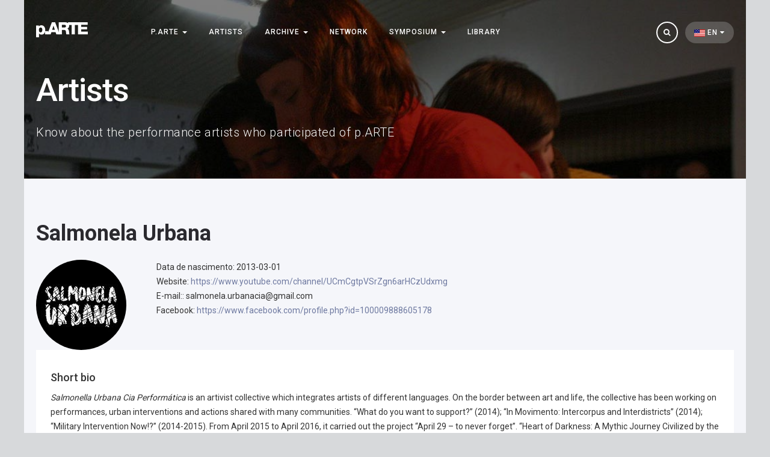

--- FILE ---
content_type: text/html; charset=utf-8
request_url: https://www.p-arte.org/en/artists/salmonela-urbana
body_size: 8258
content:

<!DOCTYPE html>
<html lang="en-gb" dir="ltr"
	  class='com_content view-article layout-blog itemid-267 j31 mm-hover'>
<head>
<script>window.dataLayer = window.dataLayer || [];</script>
<link href = "https://plus.google.com/117789266199917904773" rel="publisher" />
	<base href="https://www.p-arte.org/en/artists/salmonela-urbana" />
	<meta http-equiv="content-type" content="text/html; charset=utf-8" />
	<meta name="keywords" content="artista da performance, performer, Performance Art, Performance Arte, public intervention, collective, artivism, Salmonela Urbana Cia, community" />
	<meta name="author" content="p.ARTE _" />
	<meta name="title" content="p.ARTE | Artists | Salmonela Urbana" />
	<meta name="description" content="Salmonella Urbana Cia Performática is an artivist collective which integrates artists of different languages. On the border between art and life, the collective has been working on performances, urban interventions and actions shared with many communities." />
	<meta name="generator" content="Joomla! - Open Source Content Management" />
	<title>p.ARTE | Artists | Salmonela Urbana</title>
	<link href="https://www.p-arte.org/br/artistas/salmonela-urbana" rel="alternate" hreflang="pt-BR" />
	<link href="/media/com_favicon/icons/1/favicon.ico" rel="shortcut icon" type="image/vnd.microsoft.icon" />
	<link href="https://www.p-arte.org/en/component/search/?Itemid=130&amp;layout=blog&amp;catid=52&amp;id=230&amp;format=opensearch" rel="search" title="Search p.ARTE" type="application/opensearchdescription+xml" />
	<link href="//www.p-arte.org/en/artists/salmonela-urbana" rel="canonical" />
	<link href="/t3-assets/css/css-28f0a-50205.css" rel="stylesheet" type="text/css" media="all" />
	<link href="/t3-assets/css/css-6e1ae-59008.css" rel="stylesheet" type="text/css" media="all" />
	<link href="//fonts.googleapis.com/css?family=Roboto:400,500,700,300" rel="stylesheet" type="text/css" />
	<link href="/t3-assets/css/css-2b5ed-77412.css" rel="stylesheet" type="text/css" media="all" />
	<link href="/t3-assets/css/css-f2c77-50205.css" rel="stylesheet" type="text/css" media="all" />
	<link href="/t3-assets/css/css-58139-59008.css" rel="stylesheet" type="text/css" media="all" />
	<style type="text/css">
.iseo-dashed{
						border-bottom:1px dashed;
						text-decoration:none !important;
				  }
	</style>
	<script type="application/json" class="joomla-script-options new">{"csrf.token":"314e63153a7ad73b9ea4a436a88e0ada","system.paths":{"root":"","base":""}}</script>
	<script src="/t3-assets/js/js-6bb70-40894.js" type="text/javascript"></script>
	<script type="text/javascript">
jQuery(window).on('load',  function() {
				new JCaption('img.caption');
			});jQuery(function($){ initTooltips(); $("body").on("subform-row-add", initTooltips); function initTooltips (event, container) { container = container || document;$(container).find(".hasTooltip").tooltip({"html": true,"container": "body"});} });
	</script>
	<link href="https://www.p-arte.org/br/artistas/salmonela-urbana" rel="alternate" hreflang="x-default" />

	
<!-- META FOR IOS & HANDHELD -->
	<meta name="viewport" content="width=device-width, initial-scale=1.0, maximum-scale=1.0, user-scalable=no"/>
	<style type="text/stylesheet">
		@-webkit-viewport   { width: device-width; }
		@-moz-viewport      { width: device-width; }
		@-ms-viewport       { width: device-width; }
		@-o-viewport        { width: device-width; }
		@viewport           { width: device-width; }
	</style>
	<script type="text/javascript">
		//<![CDATA[
		if (navigator.userAgent.match(/IEMobile\/10\.0/)) {
			var msViewportStyle = document.createElement("style");
			msViewportStyle.appendChild(
				document.createTextNode("@-ms-viewport{width:auto!important}")
			);
			document.getElementsByTagName("head")[0].appendChild(msViewportStyle);
		}
		//]]>
	</script>
<meta name="HandheldFriendly" content="true"/>
<meta name="apple-mobile-web-app-capable" content="YES"/>
<!-- //META FOR IOS & HANDHELD -->




<!-- Le HTML5 shim and media query for IE8 support -->
<!--[if lt IE 9]>
<script src="//html5shim.googlecode.com/svn/trunk/html5.js"></script>
<script type="text/javascript" src="/plugins/system/t3/base-bs3/js/respond.min.js"></script>
<![endif]-->

<!-- You can add Google Analytics here or use T3 Injection feature -->

	
<!-- BEGIN Advanced Google Analytics - http://deconf.com/advanced-google-analytics-joomla/ -->
<script type="text/javascript">
(function($){
    $(window).load(function() {
            $('a').filter(function() {
				return this.href.match(/.*\.(zip|mp3*|mpe*g|pdf|docx*|pptx*|xlsx*|jpe*g|png|gif|tiff|rar*)(\?.*)?$/);
            }).click(function(e) {
                ga('send','event', 'download', 'click', this.href);
            });
            $('a[href^="mailto"]').click(function(e) {
                ga('send','event', 'email', 'send', this.href);
             });
            var loc = location.host.split('.');
            while (loc.length > 2) { loc.shift(); }
            loc = loc.join('.');
            var localURLs = [
                              loc,
                              'p.ARTE'
                            ];
            $('a[href^="http"]').filter(function() {
			if (!this.href.match(/.*\.(zip|mp3*|mpe*g|pdf|docx*|pptx*|xlsx*|jpe*g|png|gif|tiff|rar*)(\?.*)?$/)){
				for (var i = 0; i < localURLs.length; i++) {
					if (this.href.indexOf(localURLs[i]) == -1) return this.href;
				}
			}
            }).click(function(e) {
                ga('send','event', 'outbound', 'click', this.href);
            });
    });
})(jQuery);
</script>
<script type="text/javascript">
  (function(i,s,o,g,r,a,m){i['GoogleAnalyticsObject']=r;i[r]=i[r]||function(){
  (i[r].q=i[r].q||[]).push(arguments)},i[r].l=1*new Date();a=s.createElement(o),
  m=s.getElementsByTagName(o)[0];a.async=1;a.src=g;m.parentNode.insertBefore(a,m)
  })(window,document,'script','//www.google-analytics.com/analytics.js','ga');
  ga('create', 'UA-38471617-1', 'auto');  
  
ga('require', 'displayfeatures');
ga('set', 'dimension1', 'p.ARTE _');
ga('set', 'dimension2', 'Artists');
ga('set', 'dimension3', '2018');
ga('set', 'dimension4', 'guest');
ga('send', 'pageview');
</script>
<!-- END Advanced Google Analytics -->


</head>

<body class="header-trans">
<!-- Google Tag Manager V0.0.10 from Tools for Joomla -->
<noscript><iframe src='//www.googletagmanager.com/ns.html?id=GTM-5C5FBJ'
height='0' width='0' style='display:none;visibility:hidden'></iframe></noscript>
<script>(function(w,d,s,l,i){w[l]=w[l]||[];w[l].push({'gtm.start':
new Date().getTime(),event:'gtm.js'});var f=d.getElementsByTagName(s)[0],
j=d.createElement(s),dl=l!='dataLayer'?'&l='+l:'';j.async=true;j.src=
'//www.googletagmanager.com/gtm.js?id='+i+dl;f.parentNode.insertBefore(j,f);
})(window,document,'script','dataLayer','GTM-5C5FBJ');</script>
<!-- End Google Tag Manager -->

<div class="t3-wrapper" style="background-color: #d7d9db"> <!-- Need this wrapper for off-canvas menu. Remove if you don't use of-canvas -->
  <div class="main-container">
    
<!-- HEADER -->
<header id="t3-header" class="wrap t3-header-wrap affix-top cpanel-close" data-spy="affix" data-offset-top="1">
<div class="t3-cpanel t3-cpanel-search">
	<div class="container">
	<div class="search">
	<form action="/en/artists" method="post" class="form-inline form-search">
		<label for="mod-search-searchword175" class="element-invisible">Search ...</label> <input name="searchword" id="mod-search-searchword" aria-label="search" maxlength="200"  class="form-control search-query" type="search" placeholder="Enter Key Words ___" />		<input type="hidden" name="task" value="search" />
		<input type="hidden" name="option" value="com_search" />
		<input type="hidden" name="Itemid" value="130" />
	</form>
</div>

	</div>
</div>

<div class="t3-header">
	<div class="container">
		<div class="row">

			<!-- LOGO -->
			<div class="col-xs-6 col-sm-2 logo">
				<div class="logo-image">
					<a href="/" title="p.ARTE">
													<img class="logo-img" src="/images/pARTE-logo-branco-curvas.png" alt="p.ARTE" />
																		<span>p.ARTE</span>
					</a>
					<small class="site-slogan"></small>
				</div>
			</div>
			<!-- //LOGO -->

			<!-- MAIN NAVIGATION -->
			<nav id="t3-mainnav" class="col-xs-2 col-sm-7 navbar navbar-default t3-mainnav">
					<!-- Brand and toggle get grouped for better mobile display -->
					<div class="navbar-header">
					
						
													
<button class="btn btn-primary off-canvas-toggle  hidden-lg hidden-md" type="button" data-pos="right" data-nav="#t3-off-canvas" data-effect="off-canvas-effect-4">
  <span class="patty"></span>
</button>

<!-- OFF-CANVAS SIDEBAR -->
<div id="t3-off-canvas" class="t3-off-canvas  hidden-lg hidden-md">
  <button type="button" class="close" data-dismiss="modal" aria-hidden="true"><i class="pe-7s-close"></i></button>
  <div class="t3-off-canvas-body">
    <div class="t3-module module " id="Mod177"><div class="module-inner"><div class="module-ct"><ul class="nav nav-pills nav-stacked menu">
<li class="item-272 default deeper dropdown parent"><a href="/en/" class=" dropdown-toggle" data-toggle="dropdown">p.ARTE<em class="caret"></em></a><ul class="dropdown-menu"><li class="item-274"><a href="/en/p-arte/about-us" class="">About us</a></li><li class="item-273"><a href="/en/p-arte/place" class="">Venue</a></li><li class="item-598"><a href="/en/p-arte/international-performance-meeting" class="">International Performance Meeting</a></li></ul></li><li class="item-672"><a href="/en/p-arte-artists" class="">Artists</a></li><li class="item-261 deeper dropdown parent"><a href="/en/archive" class=" dropdown-toggle" data-toggle="dropdown">Archive<em class="caret"></em></a><ul class="dropdown-menu"><li class="item-262 dropdown-submenu parent"><a href="/en/archive/2012" class="">2012</a><ul class="dropdown-menu"><li class="item-263"><a href="/en/archive/2012/may" class="">#1 | May</a></li><li class="item-284"><a href="/en/archive/2012/june" class="">#2 | June</a></li><li class="item-285"><a href="/en/archive/2012/july" class="">#3 | July</a></li><li class="item-286"><a href="/en/archive/2012/august" class="">#4 | August</a></li><li class="item-287"><a href="/en/archive/2012/september" class="">#5 | September</a></li><li class="item-288"><a href="/en/archive/2012/october" class="">#6 | October</a></li><li class="item-289"><a href="/en/archive/2012/november" class="">#7 | November</a></li></ul></li><li class="item-264 dropdown-submenu parent"><a href="/en/archive/2013" class="">2013</a><ul class="dropdown-menu"><li class="item-298"><a href="/en/archive/2013/april" class="">#8 | April</a></li><li class="item-299"><a href="/en/archive/2013/may" class="">#9 | May</a></li><li class="item-300"><a href="/en/archive/2013/june" class="">#10 | June</a></li><li class="item-301"><a href="/en/archive/2013/july" class="">#11 | July</a></li><li class="item-302"><a href="/en/archive/2013/august" class="">#12 | August</a></li><li class="item-303"><a href="/en/archive/2013/september" class="">#13 | September</a></li><li class="item-304"><a href="/en/archive/2013/october" class="">#14 | October</a></li><li class="item-305"><a href="/en/archive/2013/november" class="">#15 | November</a></li></ul></li><li class="item-265 dropdown-submenu parent"><a href="/en/archive/2014" class="">2014</a><ul class="dropdown-menu"><li class="item-311"><a href="/en/archive/2014/april" class="">#16 | April</a></li><li class="item-312"><a href="/en/archive/2014/may" class="">#17 | May</a></li><li class="item-313"><a href="/en/archive/2014/august" class="">#18 | August</a></li><li class="item-314"><a href="/en/archive/2014/september" class="">#19 | September</a></li><li class="item-315"><a href="/en/archive/2014/november" class="">#20 | November</a></li></ul></li><li class="item-266 dropdown-submenu parent"><a href="/en/archive/2015" class="">2015</a><ul class="dropdown-menu"><li class="item-320"><a href="/en/archive/2015/may" class="">#21 | May</a></li><li class="item-321"><a href="/en/archive/2015/june" class="">#22 | June</a></li><li class="item-322"><a href="/en/archive/2015/july" class="">#23 | July</a></li><li class="item-323"><a href="/en/archive/2015/august" class="">#24 | August</a></li><li class="item-403"><a href="/en/archive/2015/september" class="">#25 | September</a></li><li class="item-414"><a href="/en/archive/2015/october" class="">#26 | October</a></li><li class="item-445"><a href="/en/archive/2015/november" class="">#27 | November</a></li></ul></li><li class="item-720 dropdown-submenu parent"><a href="/en/archive/2016" class="">2016</a><ul class="dropdown-menu"><li class="item-722"><a href="/en/archive/2016/april" class="">#28 | April</a></li><li class="item-760"><a href="/en/archive/2016/may" class="">#29 | May</a></li><li class="item-766"><a href="/en/archive/2016/june" class="">#30 | June</a></li><li class="item-767"><a href="/en/archive/2016/july" class="">#31 | July</a></li><li class="item-768"><a href="/en/archive/2016/august" class="">#32 | August</a></li><li class="item-769"><a href="/en/archive/2016/september" class="">#33 | September</a></li><li class="item-770"><a href="/en/archive/2016/october" class="">#34 | October</a></li></ul></li><li class="item-774 dropdown-submenu parent"><a href="/en/archive/2017" class="">2017</a><ul class="dropdown-menu"><li class="item-782"><a href="/en/archive/2017/december-35" class="">#35 | December</a></li><li class="item-783"><a href="/en/archive/2017/december-36" class="">#36 | December</a></li></ul></li><li class="item-775 dropdown-submenu parent"><a href="/en/archive/2018" class="">2018</a><ul class="dropdown-menu"><li class="item-784"><a href="/en/archive/2018/february" class="">#37 | February</a></li><li class="item-785"><a href="/en/archive/2018/june" class="">#38 | June</a></li><li class="item-786"><a href="/en/archive/2018/september" class="">#39 | September</a></li><li class="item-787"><a href="/en/archive/2018/november" class="">#40 | November</a></li></ul></li></ul></li><li class="item-600"><a href="/en/network" class="">Network</a></li><li class="item-923 deeper dropdown parent"><a href="/en/symposium" class=" dropdown-toggle" data-toggle="dropdown">Symposium<em class="caret"></em></a><ul class="dropdown-menu"><li class="item-924"><a href="/en/symposium/p-arte-at-the-museum" class="">p.ARTE (at the) Museum</a></li><li class="item-925"><a href="/en/symposium/symposium-subscription" class="">Symposium subscription</a></li><li class="item-926"><a href="/en/symposium/schedule" class="">Schedule</a></li><li class="item-927"><a href="/en/symposium/participants" class="">Who is participating</a></li><li class="item-928"><a href="/en/symposium/workshop" class="">Workshop</a></li></ul></li><li class="item-813"><a href="/en/library/813/books" class="">Library</a></li></ul>
</div></div></div>
  </div>

</div>
<!-- //OFF-CANVAS SIDEBAR -->

						
					</div>

					
					<div class="t3-navbar navbar-collapse collapse">
						<div  class="t3-megamenu animate elastic"  data-duration="400" data-responsive="true">
<ul itemscope itemtype="http://www.schema.org/SiteNavigationElement" class="nav navbar-nav level0">
<li itemprop='name' class="dropdown mega" data-id="272" data-level="1">
<a itemprop='url' class=" dropdown-toggle"  href="/en/"   data-target="#" data-toggle="dropdown">p.ARTE <em class="caret"></em></a>

<div class="nav-child dropdown-menu mega-dropdown-menu"  ><div class="mega-dropdown-inner">
<div class="row">
<div class="col-xs-12 mega-col-nav" data-width="12"><div class="mega-inner">
<ul itemscope itemtype="http://www.schema.org/SiteNavigationElement" class="mega-nav level1">
<li itemprop='name'  data-id="274" data-level="2">
<a itemprop='url' class=""  href="/en/p-arte/about-us"   data-target="#">About us </a>

</li>
<li itemprop='name'  data-id="273" data-level="2">
<a itemprop='url' class=""  href="/en/p-arte/place"   data-target="#">Venue </a>

</li>
<li itemprop='name'  data-id="598" data-level="2">
<a itemprop='url' class=""  href="/en/p-arte/international-performance-meeting"   data-target="#">International Performance Meeting </a>

</li>
</ul>
</div></div>
</div>
</div></div>
</li>
<li itemprop='name'  data-id="672" data-level="1">
<a itemprop='url' class=""  href="/en/p-arte-artists"   data-target="#">Artists </a>

</li>
<li itemprop='name' class="dropdown mega mega-align-left" data-id="261" data-level="1" data-alignsub="left">
<a itemprop='url' class=" dropdown-toggle"  href="/en/archive"   data-target="#" data-toggle="dropdown">Archive <em class="caret"></em></a>

<div class="nav-child dropdown-menu mega-dropdown-menu"  style="width: 400px"  data-width="400"><div class="mega-dropdown-inner">
<div class="row">
<div class="col-xs-4 mega-col-nav" data-width="4"><div class="mega-inner">
<ul itemscope itemtype="http://www.schema.org/SiteNavigationElement" class="mega-nav level1">
<li itemprop='name' class="dropdown-submenu mega" data-id="262" data-level="2">
<a itemprop='url' class=""  href="/en/archive/2012"   data-target="#">2012 </a>

<div class="nav-child dropdown-menu mega-dropdown-menu"  ><div class="mega-dropdown-inner">
<div class="row">
<div class="col-xs-12 mega-col-nav" data-width="12"><div class="mega-inner">
<ul itemscope itemtype="http://www.schema.org/SiteNavigationElement" class="mega-nav level2">
<li itemprop='name'  data-id="263" data-level="3">
<a itemprop='url' class=""  href="/en/archive/2012/may"   data-target="#">#1 | May </a>

</li>
<li itemprop='name'  data-id="284" data-level="3">
<a itemprop='url' class=""  href="/en/archive/2012/june"   data-target="#">#2 | June </a>

</li>
<li itemprop='name'  data-id="285" data-level="3">
<a itemprop='url' class=""  href="/en/archive/2012/july"   data-target="#">#3 | July </a>

</li>
<li itemprop='name'  data-id="286" data-level="3">
<a itemprop='url' class=""  href="/en/archive/2012/august"   data-target="#">#4 | August </a>

</li>
<li itemprop='name'  data-id="287" data-level="3">
<a itemprop='url' class=""  href="/en/archive/2012/september"   data-target="#">#5 | September </a>

</li>
<li itemprop='name'  data-id="288" data-level="3">
<a itemprop='url' class=""  href="/en/archive/2012/october"   data-target="#">#6 | October </a>

</li>
<li itemprop='name'  data-id="289" data-level="3">
<a itemprop='url' class=""  href="/en/archive/2012/november"   data-target="#">#7 | November </a>

</li>
</ul>
</div></div>
</div>
</div></div>
</li>
<li itemprop='name' class="dropdown-submenu mega" data-id="264" data-level="2">
<a itemprop='url' class=""  href="/en/archive/2013"   data-target="#">2013 </a>

<div class="nav-child dropdown-menu mega-dropdown-menu"  ><div class="mega-dropdown-inner">
<div class="row">
<div class="col-xs-12 mega-col-nav" data-width="12"><div class="mega-inner">
<ul itemscope itemtype="http://www.schema.org/SiteNavigationElement" class="mega-nav level2">
<li itemprop='name'  data-id="298" data-level="3">
<a itemprop='url' class=""  href="/en/archive/2013/april"   data-target="#">#8 | April </a>

</li>
<li itemprop='name'  data-id="299" data-level="3">
<a itemprop='url' class=""  href="/en/archive/2013/may"   data-target="#">#9 | May </a>

</li>
<li itemprop='name'  data-id="300" data-level="3">
<a itemprop='url' class=""  href="/en/archive/2013/june"   data-target="#">#10 | June </a>

</li>
<li itemprop='name'  data-id="301" data-level="3">
<a itemprop='url' class=""  href="/en/archive/2013/july"   data-target="#">#11 | July </a>

</li>
<li itemprop='name'  data-id="302" data-level="3">
<a itemprop='url' class=""  href="/en/archive/2013/august"   data-target="#">#12 | August </a>

</li>
<li itemprop='name'  data-id="303" data-level="3">
<a itemprop='url' class=""  href="/en/archive/2013/september"   data-target="#">#13 | September </a>

</li>
<li itemprop='name'  data-id="304" data-level="3">
<a itemprop='url' class=""  href="/en/archive/2013/october"   data-target="#">#14 | October </a>

</li>
<li itemprop='name'  data-id="305" data-level="3">
<a itemprop='url' class=""  href="/en/archive/2013/november"   data-target="#">#15 | November </a>

</li>
</ul>
</div></div>
</div>
</div></div>
</li>
<li itemprop='name' class="dropdown-submenu mega" data-id="265" data-level="2">
<a itemprop='url' class=""  href="/en/archive/2014"   data-target="#">2014 </a>

<div class="nav-child dropdown-menu mega-dropdown-menu"  ><div class="mega-dropdown-inner">
<div class="row">
<div class="col-xs-12 mega-col-nav" data-width="12"><div class="mega-inner">
<ul itemscope itemtype="http://www.schema.org/SiteNavigationElement" class="mega-nav level2">
<li itemprop='name'  data-id="311" data-level="3">
<a itemprop='url' class=""  href="/en/archive/2014/april"   data-target="#">#16 | April </a>

</li>
<li itemprop='name'  data-id="312" data-level="3">
<a itemprop='url' class=""  href="/en/archive/2014/may"   data-target="#">#17 | May </a>

</li>
<li itemprop='name'  data-id="313" data-level="3">
<a itemprop='url' class=""  href="/en/archive/2014/august"   data-target="#">#18 | August </a>

</li>
<li itemprop='name'  data-id="314" data-level="3">
<a itemprop='url' class=""  href="/en/archive/2014/september"   data-target="#">#19 | September </a>

</li>
<li itemprop='name'  data-id="315" data-level="3">
<a itemprop='url' class=""  href="/en/archive/2014/november"   data-target="#">#20 | November </a>

</li>
</ul>
</div></div>
</div>
</div></div>
</li>
</ul>
</div></div>
<div class="col-xs-4 mega-col-nav" data-width="4"><div class="mega-inner">
<ul itemscope itemtype="http://www.schema.org/SiteNavigationElement" class="mega-nav level1">
<li itemprop='name' class="dropdown-submenu mega" data-id="266" data-level="2">
<a itemprop='url' class=""  href="/en/archive/2015"   data-target="#">2015 </a>

<div class="nav-child dropdown-menu mega-dropdown-menu"  ><div class="mega-dropdown-inner">
<div class="row">
<div class="col-xs-12 mega-col-nav" data-width="12"><div class="mega-inner">
<ul itemscope itemtype="http://www.schema.org/SiteNavigationElement" class="mega-nav level2">
<li itemprop='name'  data-id="320" data-level="3">
<a itemprop='url' class=""  href="/en/archive/2015/may"   data-target="#">#21 | May </a>

</li>
<li itemprop='name'  data-id="321" data-level="3">
<a itemprop='url' class=""  href="/en/archive/2015/june"   data-target="#">#22 | June </a>

</li>
<li itemprop='name'  data-id="322" data-level="3">
<a itemprop='url' class=""  href="/en/archive/2015/july"   data-target="#">#23 | July </a>

</li>
<li itemprop='name'  data-id="323" data-level="3">
<a itemprop='url' class=""  href="/en/archive/2015/august"   data-target="#">#24 | August </a>

</li>
<li itemprop='name'  data-id="403" data-level="3">
<a itemprop='url' class=""  href="/en/archive/2015/september"   data-target="#">#25 | September </a>

</li>
<li itemprop='name'  data-id="414" data-level="3">
<a itemprop='url' class=""  href="/en/archive/2015/october"   data-target="#">#26 | October </a>

</li>
<li itemprop='name'  data-id="445" data-level="3">
<a itemprop='url' class=""  href="/en/archive/2015/november"   data-target="#">#27 | November </a>

</li>
</ul>
</div></div>
</div>
</div></div>
</li>
<li itemprop='name' class="dropdown-submenu mega" data-id="720" data-level="2">
<a itemprop='url' class=""  href="/en/archive/2016"   data-target="#">2016 </a>

<div class="nav-child dropdown-menu mega-dropdown-menu"  ><div class="mega-dropdown-inner">
<div class="row">
<div class="col-xs-12 mega-col-nav" data-width="12"><div class="mega-inner">
<ul itemscope itemtype="http://www.schema.org/SiteNavigationElement" class="mega-nav level2">
<li itemprop='name'  data-id="722" data-level="3">
<a itemprop='url' class=""  href="/en/archive/2016/april"   data-target="#">#28 | April </a>

</li>
<li itemprop='name'  data-id="760" data-level="3">
<a itemprop='url' class=""  href="/en/archive/2016/may"   data-target="#">#29 | May </a>

</li>
<li itemprop='name'  data-id="766" data-level="3">
<a itemprop='url' class=""  href="/en/archive/2016/june"   data-target="#">#30 | June </a>

</li>
<li itemprop='name'  data-id="767" data-level="3">
<a itemprop='url' class=""  href="/en/archive/2016/july"   data-target="#">#31 | July </a>

</li>
<li itemprop='name'  data-id="768" data-level="3">
<a itemprop='url' class=""  href="/en/archive/2016/august"   data-target="#">#32 | August </a>

</li>
<li itemprop='name'  data-id="769" data-level="3">
<a itemprop='url' class=""  href="/en/archive/2016/september"   data-target="#">#33 | September </a>

</li>
<li itemprop='name'  data-id="770" data-level="3">
<a itemprop='url' class=""  href="/en/archive/2016/october"   data-target="#">#34 | October </a>

</li>
</ul>
</div></div>
</div>
</div></div>
</li>
<li itemprop='name' class="dropdown-submenu mega" data-id="774" data-level="2">
<a itemprop='url' class=""  href="/en/archive/2017"   data-target="#">2017 </a>

<div class="nav-child dropdown-menu mega-dropdown-menu"  ><div class="mega-dropdown-inner">
<div class="row">
<div class="col-xs-12 mega-col-nav" data-width="12"><div class="mega-inner">
<ul itemscope itemtype="http://www.schema.org/SiteNavigationElement" class="mega-nav level2">
<li itemprop='name'  data-id="782" data-level="3">
<a itemprop='url' class=""  href="/en/archive/2017/december-35"   data-target="#">#35 | December </a>

</li>
<li itemprop='name'  data-id="783" data-level="3">
<a itemprop='url' class=""  href="/en/archive/2017/december-36"   data-target="#">#36 | December </a>

</li>
</ul>
</div></div>
</div>
</div></div>
</li>
</ul>
</div></div>
<div class="col-xs-4 mega-col-nav" data-width="4"><div class="mega-inner">
<ul itemscope itemtype="http://www.schema.org/SiteNavigationElement" class="mega-nav level1">
<li itemprop='name' class="dropdown-submenu mega" data-id="775" data-level="2">
<a itemprop='url' class=""  href="/en/archive/2018"   data-target="#">2018 </a>

<div class="nav-child dropdown-menu mega-dropdown-menu"  ><div class="mega-dropdown-inner">
<div class="row">
<div class="col-xs-12 mega-col-nav" data-width="12"><div class="mega-inner">
<ul itemscope itemtype="http://www.schema.org/SiteNavigationElement" class="mega-nav level2">
<li itemprop='name'  data-id="784" data-level="3">
<a itemprop='url' class=""  href="/en/archive/2018/february"   data-target="#">#37 | February </a>

</li>
<li itemprop='name'  data-id="785" data-level="3">
<a itemprop='url' class=""  href="/en/archive/2018/june"   data-target="#">#38 | June </a>

</li>
<li itemprop='name'  data-id="786" data-level="3">
<a itemprop='url' class=""  href="/en/archive/2018/september"   data-target="#">#39 | September </a>

</li>
<li itemprop='name'  data-id="787" data-level="3">
<a itemprop='url' class=""  href="/en/archive/2018/november"   data-target="#">#40 | November </a>

</li>
</ul>
</div></div>
</div>
</div></div>
</li>
</ul>
</div></div>
</div>
</div></div>
</li>
<li itemprop='name'  data-id="600" data-level="1">
<a itemprop='url' class=""  href="/en/network"   data-target="#">Network </a>

</li>
<li itemprop='name' class="dropdown mega" data-id="923" data-level="1">
<a itemprop='url' class=" dropdown-toggle"  href="/en/symposium"   data-target="#" data-toggle="dropdown">Symposium <em class="caret"></em></a>

<div class="nav-child dropdown-menu mega-dropdown-menu"  ><div class="mega-dropdown-inner">
<div class="row">
<div class="col-xs-12 mega-col-nav" data-width="12"><div class="mega-inner">
<ul itemscope itemtype="http://www.schema.org/SiteNavigationElement" class="mega-nav level1">
<li itemprop='name'  data-id="924" data-level="2">
<a itemprop='url' class=""  href="/en/symposium/p-arte-at-the-museum"   data-target="#">p.ARTE (at the) Museum </a>

</li>
<li itemprop='name'  data-id="925" data-level="2">
<a itemprop='url' class=""  href="/en/symposium/symposium-subscription"   data-target="#">Symposium subscription </a>

</li>
<li itemprop='name'  data-id="926" data-level="2">
<a itemprop='url' class=""  href="/en/symposium/schedule"   data-target="#">Schedule </a>

</li>
<li itemprop='name'  data-id="927" data-level="2">
<a itemprop='url' class=""  href="/en/symposium/participants"   data-target="#">Who is participating </a>

</li>
<li itemprop='name'  data-id="928" data-level="2">
<a itemprop='url' class=""  href="/en/symposium/workshop"   data-target="#">Workshop </a>

</li>
</ul>
</div></div>
</div>
</div></div>
</li>
<li itemprop='name'  data-id="813" data-level="1">
<a itemprop='url' class=""  href="/en/library/813/books"   data-target="#">Library </a>

</li>
</ul>
</div>

					</div>
			</nav>
			<!-- //MAIN NAVIGATION -->

							<div class="col-xs-4 col-sm-3 head-actions pull-right">
											<!-- LANGUAGE SWITCHER -->
						<div class="languageswitcherload pull-right">
							
<div class="dropdown mod-languages">
	<a class="dropdown-toggle" data-toggle="dropdown" href="/">
					<img src="/media/mod_languages/images/en_us.gif" alt="EN" title="EN" />				<span>EN</span>
		<i class="fa fa-caret-down"></i>
	</a>
	<ul class="dropdown-menu" role="menu">
						<li class="">
			<a href="/br/artistas/salmonela-urbana">
							<img src="/media/mod_languages/images/pt_br.gif" alt="BR" title="BR" />				<span>Português</span>
						</a>
			</li>
								<li class="lang-active">
			<a href="/en/artists">
							<img src="/media/mod_languages/images/en_us.gif" alt="EN" title="EN" />				<span>English</span>
						</a>
			</li>
				</ul>

</div>


						</div>
						<!-- //LANGUAGE SWITCHER -->
					 
					
					
											<!-- HEAD SEARCH -->
						<div class="head-search">
							<button class="btn btn-search"><i class="fa fa-search"></i></button>
						</div>
						<!-- //HEAD SEARCH -->
									</div>
			
		</div>
	</div>
</div>
</header>
<!-- //HEADER -->


    
	<!-- MASTHEAD -->
	<div class="wrap t3-masthead ">
		<div class="jamasshead"  style="background-image: url(/images/masshead/006-ieketrinks.jpg)" >
	<div class="container">
		<h3 class="jamasshead-title">Artists</h3>
		<div class="jamasshead-description">Know about the performance artists who participated of p.ARTE</div>
	</div>
</div>	
	</div>
	<!-- //MASTHEAD -->


    

<div id="t3-mainbody" class="container t3-mainbody">
	<div class="row">

		<!-- MAIN CONTENT -->
		<div id="t3-content" class="t3-content col-xs-12">
						

<div class="item-page clearfix">


<!-- Article -->
<article itemscope itemtype="http://schema.org/Article">
	<!--Validate structured data-->
	<meta itemprop="inLanguage" content="en-GB" />
	<meta itemprop="url" content="/en/artists/salmonela-urbana" />
	<meta itemscope itemprop="mainEntityOfPage" itemtype="http://schema.org/WebPage"  itemid="/en/artists/salmonela-urbana" />
		
      <meta content="2019-09-20T11:13:26-03:00" itemprop="dateModified">
  
      <meta content="2018-08-23T03:07:20-03:00" itemprop="datePublished">
  
    <span itemprop="author" style="display: none;">
    <span itemprop="name">p.ARTE _</span>
    <span itemtype="https://schema.org/Organization" itemscope="" itemprop="publisher" style="display: none;">
      <span itemtype="https://schema.org/ImageObject" itemscope="" itemprop="logo">
        <img itemprop="url" alt="logo" src="https://www.p-arte.org//templates/ja_events_ii/images/logo.png">
        <meta content="auto" itemprop="width">
        <meta content="auto" itemprop="height">
      </span>
      <meta content="p.ARTE _" itemprop="name">
    </span>
  </span>
    <!--e:Validate structured data-->

	
<header class="article-header clearfix">
	<h1 class="article-title" itemprop="headline">
					<a href="/en/artists/salmonela-urbana" itemprop="url" title="Salmonela Urbana">
				Salmonela Urbana</a>
			</h1>

			</header>

<!-- Aside -->
<!-- //Aside -->


<div class="article-vote">
	<dl class="fields-container">
	<dd class="field-entry thumb_artista"><span class="field-value thumb_artista"><img src="/images/artistas/salmonelaurbana.jpg"></span>
</dd>
<dd class="field-entry datanascimento">	<span class="field-label ">Data de nascimento: </span>
<span class="field-value datanascimento">2013-03-01</span>
</dd>
<dd class="field-entry ">	<span class="field-label ">Website: </span>
<span class="field-value "><a href="https://www.youtube.com/channel/UCmCgtpVSrZgn6arHCzUdxmg" rel="nofollow noopener noreferrer" target="_blank">https://www.youtube.com/channel/UCmCgtpVSrZgn6arHCzUdxmg</a></span>
</dd>
<dd class="field-entry ">	<span class="field-label ">E-mail:: </span>
<span class="field-value ">salmonela.urbanacia@gmail.com</span>
</dd>
<dd class="field-entry ">	<span class="field-label ">Facebook: </span>
<span class="field-value "><a href="https://www.facebook.com/profile.php?id=100009888605178" rel="nofollow noopener noreferrer" target="_blank">https://www.facebook.com/profile.php?id=100009888605178</a></span>
</dd></dl></div>

	

	
		
	
	
	<section class="article-content clearfix" itemprop="articleBody">
				
		 
<h4>Short bio</h4>
<p><em>Salmonella Urbana Cia Performática</em> is an artivist collective which integrates artists of different languages. On the border between art and life, the collective has been working on performances, urban interventions and actions shared with many communities. “What do you want to support?” (2014); “In Movimento: Intercorpus and Interdistricts” (2014); “Military Intervention Now!?” (2014-2015). From April 2015 to April 2016, it carried out the project “April 29 – to never forget”. “Heart of Darkness: A Mythic Journey Civilized by the Civic Center” (2015), “Washing the Pans in Banana Republic” (2016). “The banquet of PEC” (2016). it’s been part of Grude Circuit since 2016. In August 2015, it joined the extension project “Practices and processes of performances and interventions in various spaces” coordinated by Lúcia Helena Martins, professor at the UNESPAR - FAP Paraná School of Arts, composed by the group members and the participants of the course. The group conducted weekly action investigations in various locations in the city of Curitiba, from 2015 to 2018. “Not seeing fires” (2018); “FROM / TO: letters from unemployed to busy residents of an invaded country” (2018). “From / To: constellations occupied by affections in a cold city that resists” (2018-2019).</p>			</section>

  <!-- footer -->
    <!-- //footer -->

	
	
	
</article>
<!-- //Article -->


</div>
		</div>
		<!-- //MAIN CONTENT -->

	</div>
</div> 

    
    


    
<!-- FOOTER -->
<footer id="t3-footer" class="wrap t3-footer">

			<!-- FOOT NAVIGATION -->
		<div class="container">
				<!-- SPOTLIGHT -->
	<div class="t3-spotlight t3-footnav  row">
					<div class=" col-lg-3 col-md-3 col-sm-6 col-xs-12">
								<div class="t3-module module " id="Mod171"><div class="module-inner"><div class="module-ct">

<div class="custom"  >
	<div>Follow us:</div>
<ul class="social-list">
<li><a href="https://www.facebook.com/p.arte.cwb/" title="Facebook" class="facebook" target="_blank"><i class="fa fa-facebook"></i></a></li>
<li><a href="https://twitter.com/p_arte_" title="Twitter" class="twitter" target="_blank"><i class="fa fa-twitter"></i></a></li>
<li><a href="https://plus.google.com/117789266199917904773" title="Google" class="google-plus" rel="publisher" target="_blank"><i class="fa fa-google-plus"></i></a></li>
<li><a href="https://vimeo.com/channels/parte" title="Vimeo" class="vimeo" target="_blank"><i class="fa fa-vimeo"></i></a></li>
<li><a  rel="me" href="https://m.p-arte.org/@organizer" title="Mastodon" class="facebook" target="_blank"><i class="fab fa-mastodon"></i></a></li>
</ul></div>
</div></div></div>
							</div>
					<div class=" col-lg-3 col-md-3 col-sm-6 col-xs-12">
								<div class="t3-module module " id="Mod208"><div class="module-inner"><h3 class="module-title "><span>Network</span></h3><div class="module-ct"><ul class="nav nav-pills nav-stacked menu">
<li class="item-682"><a href="/en/network/at-al-609" class="">AT AL 609 </a></li><li class="item-681"><a href="/en/network/ceia" class="">CEIA </a></li><li class="item-955"><a href="/en/network/epa" class="">EPA! </a></li><li class="item-680"><a href="/en/network/farol-arte-e-acao" class="">Farol Arte e Ação </a></li><li class="item-685"><a href="/en/network/paersche" class="">PAErsche </a></li><li class="item-683"><a href="/en/network/peras-de-olmo" class="">Peras de Olmo </a></li><li class="item-684"><a href="/en/network/perfolink" class="">Perfolink </a></li></ul>
</div></div></div>
							</div>
					<div class=" col-lg-3 col-md-3 col-sm-6 col-xs-12">
								&nbsp;
							</div>
					<div class=" col-lg-3 col-md-3 col-sm-6 col-xs-12">
								&nbsp;
							</div>
			</div>
<!-- SPOTLIGHT -->
		</div>
		<!-- //FOOT NAVIGATION -->
	
	<section class="t3-copyright">
		<div class="container">
			<div class="row">
				<div class="col-md-12 copyright ">
					

<div class="custom"  >
	<p style="text-align: center; font-weight: 100; color: #fff;">©2012-2020 <strong>p.ARTE – Performance Art Platform</strong>. All rights reserved.</p></div>

				</div>
							</div>
		</div>
	</section>

</footer>
<!-- //FOOTER -->
  </div>
</div>

</body>

</html>

--- FILE ---
content_type: text/css
request_url: https://www.p-arte.org/t3-assets/css/css-f2c77-50205.css
body_size: 60843
content:


/*===============================
/templates/ja_events_ii/local/css/extras/com_eventbooking.css
================================================================================*/
.com_eventbooking form.form-horizontal .control-label,.com_eventbooking form.form-horizontal .control-label label{font-weight:normal}@media (max-width:767px){.com_eventbooking form.form-horizontal .controls{margin-left:0}}.com_eventbooking .form-actions{background:none;border-radius:0;padding:0}@media (min-width:768px){.com_eventbooking .form-actions{padding-left:180px}}.com_eventbooking .form-actions .btn{margin-bottom:12px}.com_eventbooking form#adminForm label.control-label{font-weight:400;text-align:right}@media (max-width:992px){.com_eventbooking form#adminForm label.control-label{text-align:left;margin-bottom:5px}}.com_eventbooking form#adminForm label.control-label small{font-weight:400;color:#999999}.com_eventbooking form#adminForm .controls input{max-width:100%}.com_eventbooking form#adminForm .controls select{display:inline-block}.com_eventbooking form#adminForm h3.eb-heading{font-size:18px;font-weight:700;border-bottom:1px solid #e0e0e0;padding-bottom:12px !important;margin-bottom:24px !important}.com_eventbooking form#adminForm .payment_information .controls select.input-small{width:auto}.com_eventbooking textarea{min-height:100px}.com_eventbooking .input-prepend .add-on{padding:5px}.com_eventbooking .input-prepend input,.com_eventbooking .input-prepend select{display:inline-block}.com_eventbooking label.checkbox input.radio{display:inline-block;min-height:20px;vertical-align:top;margin-right:5px}#eb-category-page-timeline #eb-category{padding:0 0 24px;margin-bottom:24px;border-bottom:1px solid #e0e0e0}#eb-category-page-timeline .pagination{float:none}#eb-category-page-timeline div.pagination{border-top:1px solid #e0e0e0;margin:0;padding:12px 0;border-radius:0}#eb-category-page-timeline h2.eb-heading{margin:0 0 24px !important;font-weight:600}#eb-category-page-timeline #eb-categories .owl-carousel{padding:0;margin-bottom:0}#eb-category-page-timeline #eb-categories .owl-carousel .eb-category{border:1px solid #e0e0e0}#eb-category-page-timeline #eb-categories .owl-carousel .owl-item{padding-bottom:48px}#eb-category-page-timeline #eb-categories .owl-carousel .owl-controls{top:-50px;margin:0}#eb-category-page-timeline #eb-categories .owl-carousel .owl-controls .owl-buttons div{border-color:#555555;color:#555555}#eb-category-page-timeline #eb-categories + .eb-events-timeline{border-top:1px solid #e0e0e0;padding-top:24px}#eb-category{padding:0}#eb-category .eb-description img{margin-bottom:24px}.eb-events-timeline .eb-event-container{padding:24px 0 0 100px}.eb-events-timeline .eb-event-container .eb-event-date-container{float:left;margin:0 15px 0 -100px}@media (max-width:767px){.eb-events-timeline .eb-event-container{background:none;padding-left:0}.eb-events-timeline .eb-event-container .eb-event-date-container{margin:12px 0 0 0;float:none;border-radius:0;border:none;padding:0}.eb-events-timeline .eb-event-container .eb-event-date-container .eb-event-date{width:auto;height:auto;padding:10px;border-radius:0;text-align:left}.eb-events-timeline .eb-event-container .eb-event-date-container .eb-event-date > div{display:inline-block}}.eb-events-timeline .eb-event-container:first-child{padding-top:0}.eb-events-timeline .eb-event-container .eb-even-title-container{margin:0 0 12px;font-size:30px;font-weight:600;text-align:left}@media (max-width:767px){.eb-events-timeline .eb-event-container .eb-even-title-container{margin:0 0 12px !important}}.eb-events-timeline .eb-event-container .eb-even-title-container > a{color:#333333}.eb-events-timeline .eb-event-container .eb-even-title-container > a:hover{color:#4d5575;text-decoration:none}@media (max-width:767px){.eb-events-timeline .eb-event-container .eb-event-information{clear:both}}.eb-events-timeline .eb-event-container .eb-event-information i{color:#a6a6a6}.eb-events-timeline .eb-event-container .eb-taskbar{border-bottom:1px solid #e0e0e0}.eb-events-timeline .eb-event-container:last-child .eb-taskbar{border-bottom:none}#eb-category-page-timeline,#eb-event-page,#eb-individual-registration-page,#eb-group-registration-form,#eb-calendar-page,#eb-search-result-page,#eb-invite-friend-page,#eb-mini-cart-page,#eb-cart-registration-page,#eb-group-registration-form,#eb-category-page-default,.eb-calendar-page,.eb-location-page,.submit-events-page,.submit-location-page,.my-locations-page,.my-events-page{background:#ffffff;padding:24px}#eb-category-page-timeline h1.eb-page-heading,#eb-event-page h1.eb-page-heading,#eb-individual-registration-page h1.eb-page-heading,#eb-group-registration-form h1.eb-page-heading,#eb-calendar-page h1.eb-page-heading,#eb-search-result-page h1.eb-page-heading,#eb-invite-friend-page h1.eb-page-heading,#eb-mini-cart-page h1.eb-page-heading,#eb-cart-registration-page h1.eb-page-heading,#eb-group-registration-form h1.eb-page-heading,#eb-category-page-default h1.eb-page-heading,.eb-calendar-page h1.eb-page-heading,.eb-location-page h1.eb-page-heading,.submit-events-page h1.eb-page-heading,.submit-location-page h1.eb-page-heading,.my-locations-page h1.eb-page-heading,.my-events-page h1.eb-page-heading,#eb-category-page-timeline h1.eb-page-title,#eb-event-page h1.eb-page-title,#eb-individual-registration-page h1.eb-page-title,#eb-group-registration-form h1.eb-page-title,#eb-calendar-page h1.eb-page-title,#eb-search-result-page h1.eb-page-title,#eb-invite-friend-page h1.eb-page-title,#eb-mini-cart-page h1.eb-page-title,#eb-cart-registration-page h1.eb-page-title,#eb-group-registration-form h1.eb-page-title,#eb-category-page-default h1.eb-page-title,.eb-calendar-page h1.eb-page-title,.eb-location-page h1.eb-page-title,.submit-events-page h1.eb-page-title,.submit-location-page h1.eb-page-title,.my-locations-page h1.eb-page-title,.my-events-page h1.eb-page-title{font-weight:700;font-size:30px;margin:0 0 24px !important}#eb-category-page-timeline h1.eb-page-heading > a,#eb-event-page h1.eb-page-heading > a,#eb-individual-registration-page h1.eb-page-heading > a,#eb-group-registration-form h1.eb-page-heading > a,#eb-calendar-page h1.eb-page-heading > a,#eb-search-result-page h1.eb-page-heading > a,#eb-invite-friend-page h1.eb-page-heading > a,#eb-mini-cart-page h1.eb-page-heading > a,#eb-cart-registration-page h1.eb-page-heading > a,#eb-group-registration-form h1.eb-page-heading > a,#eb-category-page-default h1.eb-page-heading > a,.eb-calendar-page h1.eb-page-heading > a,.eb-location-page h1.eb-page-heading > a,.submit-events-page h1.eb-page-heading > a,.submit-location-page h1.eb-page-heading > a,.my-locations-page h1.eb-page-heading > a,.my-events-page h1.eb-page-heading > a,#eb-category-page-timeline h1.eb-page-title > a,#eb-event-page h1.eb-page-title > a,#eb-individual-registration-page h1.eb-page-title > a,#eb-group-registration-form h1.eb-page-title > a,#eb-calendar-page h1.eb-page-title > a,#eb-search-result-page h1.eb-page-title > a,#eb-invite-friend-page h1.eb-page-title > a,#eb-mini-cart-page h1.eb-page-title > a,#eb-cart-registration-page h1.eb-page-title > a,#eb-group-registration-form h1.eb-page-title > a,#eb-category-page-default h1.eb-page-title > a,.eb-calendar-page h1.eb-page-title > a,.eb-location-page h1.eb-page-title > a,.submit-events-page h1.eb-page-title > a,.submit-location-page h1.eb-page-title > a,.my-locations-page h1.eb-page-title > a,.my-events-page h1.eb-page-title > a{font-weight:400;display:inline-block;color:#999999}#eb-category-page-timeline h1.eb-page-heading > a:hover,#eb-event-page h1.eb-page-heading > a:hover,#eb-individual-registration-page h1.eb-page-heading > a:hover,#eb-group-registration-form h1.eb-page-heading > a:hover,#eb-calendar-page h1.eb-page-heading > a:hover,#eb-search-result-page h1.eb-page-heading > a:hover,#eb-invite-friend-page h1.eb-page-heading > a:hover,#eb-mini-cart-page h1.eb-page-heading > a:hover,#eb-cart-registration-page h1.eb-page-heading > a:hover,#eb-group-registration-form h1.eb-page-heading > a:hover,#eb-category-page-default h1.eb-page-heading > a:hover,.eb-calendar-page h1.eb-page-heading > a:hover,.eb-location-page h1.eb-page-heading > a:hover,.submit-events-page h1.eb-page-heading > a:hover,.submit-location-page h1.eb-page-heading > a:hover,.my-locations-page h1.eb-page-heading > a:hover,.my-events-page h1.eb-page-heading > a:hover,#eb-category-page-timeline h1.eb-page-title > a:hover,#eb-event-page h1.eb-page-title > a:hover,#eb-individual-registration-page h1.eb-page-title > a:hover,#eb-group-registration-form h1.eb-page-title > a:hover,#eb-calendar-page h1.eb-page-title > a:hover,#eb-search-result-page h1.eb-page-title > a:hover,#eb-invite-friend-page h1.eb-page-title > a:hover,#eb-mini-cart-page h1.eb-page-title > a:hover,#eb-cart-registration-page h1.eb-page-title > a:hover,#eb-group-registration-form h1.eb-page-title > a:hover,#eb-category-page-default h1.eb-page-title > a:hover,.eb-calendar-page h1.eb-page-title > a:hover,.eb-location-page h1.eb-page-title > a:hover,.submit-events-page h1.eb-page-title > a:hover,.submit-location-page h1.eb-page-title > a:hover,.my-locations-page h1.eb-page-title > a:hover,.my-events-page h1.eb-page-title > a:hover{color:#4d5575;text-decoration:none}#eb-event-page > .eb-box-heading,#eb-event-page > .eb-description{background:none;border:none;border-radius:0;padding:0}#eb-event-page .eb-description .sharing{margin-bottom:12px}#eb-event-page .eb-description #eb-event-properties-heading{margin:24px 0 !important;font-weight:600}#eb-event-page .eb-description .eb-notice-message{font-size:14px;padding:24px;border:1px solid #e0e0e0}#eb-event-page .eb-description .eb-taskbar{padding-top:12px}#eb-event-page .eb-description #itp-social-buttons-box{margin:12px 0 0}#eb-event-page .eb-description #itp-social-buttons-box #eb-share-text{font-size:14px;padding:30px 20px 0 0;float:left}#eb-event-page .eb-description #itp-social-buttons-box a:hover{text-decoration:none}#eb-event-page .table-failure td{padding:10px 0}.view-categories #eb-categories-page .eb-page-heading{font-size:70px;font-weight:700;margin:0 0 24px;color:#333333}@media (max-width:767px){.view-categories #eb-categories-page .eb-page-heading{font-size:50px}}.view-categories #eb-categories-page .owl-carousel .owl-controls .owl-buttons div{border:2px solid #333333;color:#333333}.view-categories #eb-categories .eb-category:hover{-webkit-box-shadow:0 5px 10px rgba(0,0,0,0.1);box-shadow:0 5px 10px rgba(0,0,0,0.1)}.view-categories #eb-categories .owl-carousel{margin-bottom:0}#eb-calendar-page .eb-topmenu-calendar ul li,.eb-calendar-page .eb-topmenu-calendar ul li{margin-left:6px}@media (max-width:767px){#eb-calendar-page .eb-topmenu-calendar ul li,.eb-calendar-page .eb-topmenu-calendar ul li{margin-bottom:6px}}#eb-calendar-page .eb-topmenu-calendar ul li a,.eb-calendar-page .eb-topmenu-calendar ul li a{background:#ededed;color:#555555}#eb-calendar-page .eb-topmenu-calendar ul li a.active,.eb-calendar-page .eb-topmenu-calendar ul li a.active,#eb-calendar-page .eb-topmenu-calendar ul li a:hover,.eb-calendar-page .eb-topmenu-calendar ul li a:hover{background:#333333}#eb-calendar-page .eb-calendar,.eb-calendar-page .eb-calendar{border-right:1px solid #dddddd;border-bottom:1px solid #dddddd}#eb-calendar-page .eb-calendar ul,.eb-calendar-page .eb-calendar ul{border-color:#dddddd}#eb-calendar-page .eb-calendar ul li,.eb-calendar-page .eb-calendar ul li{padding:10px !important}#eb-calendar-page .eb-calendar .regpro-calendarMonthHeader,.eb-calendar-page .eb-calendar .regpro-calendarMonthHeader{background:#d7d9db}#eb-calendar-page .eb-calendar ul.eb-weekdays,.eb-calendar-page .eb-calendar ul.eb-weekdays{background:#ededed;height:44px}#eb-calendar-page .eb-calendar ul.eb-weekdays li,.eb-calendar-page .eb-calendar ul.eb-weekdays li{background:#ededed;border-color:#dddddd;color:#333333;padding:12px 6px !important}#eb-calendar-page .eb-calendar .eb-days li,.eb-calendar-page .eb-calendar .eb-days li{background:none;border-color:#dddddd;color:#333333;font-size:14px;font-weight:400}#eb-calendar-page .eb-calendar .eb-days li:hover,.eb-calendar-page .eb-calendar .eb-days li:hover{background:#f7f7f7}#eb-calendar-page .eb-calendar .eb-days li:hover .eb_event_link,.eb-calendar-page .eb-calendar .eb-days li:hover .eb_event_link{background:#eaeaea}#eb-calendar-page .eb-calendar .eb-days li .eb_event_link,.eb-calendar-page .eb-calendar .eb-days li .eb_event_link{background:#f7f7f7;border:1px dashed #cccccc;color:#333333;margin-bottom:2px}#eb-calendar-page .eb-calendar .eb-days li .eb_event_link:hover,.eb-calendar-page .eb-calendar .eb-days li .eb_event_link:hover{color:#4d5575;text-decoration:none}#eb-calendar-page .eb-calendar .eb-month-browser li,.eb-calendar-page .eb-calendar .eb-month-browser li{padding:12px !important}@media (max-width:767px){#eb-calendar-page .eb-calendar .eb-month-browser li,.eb-calendar-page .eb-calendar .eb-month-browser li{padding:6px !important;text-align:center;float:left;width:80% !important}#eb-calendar-page .eb-calendar .eb-month-browser li .fa,.eb-calendar-page .eb-calendar .eb-month-browser li .fa{font-size:13px}}#eb-calendar-page .eb-calendar .eb-month-browser li select#month,.eb-calendar-page .eb-calendar .eb-month-browser li select#month,#eb-calendar-page .eb-calendar .eb-month-browser li select#year,.eb-calendar-page .eb-calendar .eb-month-browser li select#year{margin:0 6px !important;width:90px}@media (max-width:767px){#eb-calendar-page .eb-calendar .eb-month-browser li select#month,.eb-calendar-page .eb-calendar .eb-month-browser li select#month,#eb-calendar-page .eb-calendar .eb-month-browser li select#year,.eb-calendar-page .eb-calendar .eb-month-browser li select#year{font-size:13px;float:none;display:inline-block;width:70px}}#eb-calendar-page .eb-calendar .eb-month-browser li.eb-calendar-nav,.eb-calendar-page .eb-calendar .eb-month-browser li.eb-calendar-nav{font-size:36px;line-height:normal}@media (max-width:767px){#eb-calendar-page .eb-calendar .eb-month-browser li.eb-calendar-nav,.eb-calendar-page .eb-calendar .eb-month-browser li.eb-calendar-nav{line-height:17px;width:10% !important}}#eb-calendar-page .eb-calendar .eb-month-browser li a,.eb-calendar-page .eb-calendar .eb-month-browser li a{color:#333333}#eb-calendar-page #extcalendar .today,.eb-calendar-page #extcalendar .today{padding:12px 0;font-size:16px;font-weight:400;color:#333333}#eb-calendar-page #extcalendar .tablea,.eb-calendar-page #extcalendar .tablea{border:1px dashed #e0e0e0}#eb-calendar-page #extcalendar .tablea a,.eb-calendar-page #extcalendar .tablea a{color:#999999}#eb-calendar-page #extcalendar .tablea a:hover,.eb-calendar-page #extcalendar .tablea a:hover,#eb-calendar-page #extcalendar .tablea a:focus,.eb-calendar-page #extcalendar .tablea a:focus{color:#4d5575;text-decoration:none}#eb-calendar-page #extcalendar .tableb,.eb-calendar-page #extcalendar .tableb{width:85%;background:none;border:1px dashed #e0e0e0;padding:24px}#eb-calendar-page #extcalendar .tableb.table-none,.eb-calendar-page #extcalendar .tableb.table-none{padding:12px 0;border:none}#eb-calendar-page #extcalendar .tableb a:hover,.eb-calendar-page #extcalendar .tableb a:hover{text-decoration:none}#eb-calendar-page #extcalendar .tableb h4,.eb-calendar-page #extcalendar .tableb h4{margin-top:0}#eb-calendar-page #extcalendar .tableb h4 a,.eb-calendar-page #extcalendar .tableb h4 a{color:#333333}#eb-calendar-page #extcalendar .tableb h4 a:hover,.eb-calendar-page #extcalendar .tableb h4 a:hover,#eb-calendar-page #extcalendar .tableb h4 a:focus,.eb-calendar-page #extcalendar .tableb h4 a:focus{color:#4d5575}#eb-calendar-page #extcalendar .tablec,.eb-calendar-page #extcalendar .tablec{background:#d7d9db}#eb-calendar-page #extcalendar .tablec td,.eb-calendar-page #extcalendar .tablec td{padding:12px;background:#d7d9db;border:1px solid #d7d9db}#eb-calendar-page #extcalendar .tablec td.currentweek,.eb-calendar-page #extcalendar .tablec td.currentweek,#eb-calendar-page #extcalendar .tablec td.currentweektoday,.eb-calendar-page #extcalendar .tablec td.currentweektoday{font-size:18px;color:#333333;font-weight:700}#eb-calendar-page #extcalendar .tablec td a,.eb-calendar-page #extcalendar .tablec td a{font-size:36px;color:#333333}#eb-calendar-page #extcalendar .tableh2,.eb-calendar-page #extcalendar .tableh2{background:#ededed;color:#555555;border:1px solid #d7d9db}#eb-calendar-page #extcalendar .eventdesc,.eb-calendar-page #extcalendar .eventdesc{color:#555555}#eb-individual-registration-page .eb-message,#eb-group-registration-form .eb-message{margin-bottom:48px}#eb-individual-registration-page #tr_exp_date select,#eb-group-registration-form #tr_exp_date select{display:inline-block}#eb-individual-registration-page h3.eb-heading,#eb-group-registration-form h3.eb-heading{font-size:18px;font-weight:700;border-bottom:1px solid #e0e0e0;padding-bottom:12px !important;margin-bottom:24px !important}.submit-events-page .eb_form_header{margin-bottom:24px}@media (min-width:992px){.submit-events-page .action-button{text-align:right}}.submit-events-page .tab-content{padding:24px 0}.submit-events-page td,.submit-events-page tr td,.submit-events-page th{border:none;padding:6px 12px}.submit-events-page td.key,.submit-events-page tr td.key,.submit-events-page th.key{padding-top:12px}.submit-events-page input,.submit-events-page select{display:inline-block;vertical-align:top}@media (min-width:992px){.submit-events-page .input-append,.submit-events-page .input-prepend{margin-bottom:0}}.submit-events-page .input-append input,.submit-events-page .input-prepend input{width:auto}@media (max-width:767px){.submit-events-page .input-append input,.submit-events-page .input-prepend input{width:78%}}.submit-events-page .input-append button.btn,.submit-events-page .input-prepend button.btn{border-color:#e0e0e0}.submit-events-page .input-append + select.input-mini,.submit-events-page .input-prepend + select.input-mini{width:auto}.submit-events-page .input-append + select.input-mini + select.input-mini,.submit-events-page .input-prepend + select.input-mini + select.input-mini{width:auto}.submit-events-page label.radio{padding-left:20px}.submit-events-page label.radio input{height:auto;width:auto}.submit-events-page input.inputthumb{padding:0;border:none}@media (min-width:992px){.submit-events-page #adminForm .input-xlarge{width:270px}}@media (max-width:991px){.submit-events-page #adminForm .admintable td{display:block}.submit-events-page #adminForm .admintable input.input-xlarge{width:100%}}.submit-events-page .additional-cate{float:left}.submit-events-page .additional-cate-sub{float:left;padding-top:24px;padding-left:12px;color:#999999}.submit-events-page .nav-tabs > li > a{padding:5px 10px}@media (max-width:991px){.submit-events-page .nav-tabs li{width:100%;text-transform:uppercase;font-weight:500}.submit-events-page .nav-tabs li a{border:1px solid #e0e0e0;border-radius:0;margin-right:0}}@media (min-width:992px){.submit-events-page #discount-page .key{width:140px}}@media (max-width:767px){.submit-events-page #discount-page .input-mini{width:auto}}.submit-location-page form#adminForm label.control-label{font-weight:400}.submit-location-page input,.submit-location-page select{display:inline-block;vertical-align:top}.submit-location-page label.radio{padding-left:20px;display:inline-block}.submit-location-page label.radio input{height:auto}.my-events-page td,.my-events-page tr td{border:none}.my-events-page .table-filter{margin-bottom:24px}.my-events-page .table th{background-color:#f7f7f7}.my-events-page .table td:nth-child(1){width:40%}.my-events-page .table td:nth-child(2){width:25%}.my-events-page .table td:nth-child(3){width:10%}.my-events-page .table td:nth-child(4){width:10%}.my-events-page .table td:nth-child(5){width:10%}.my-events-page .table td:nth-child(6){width:5%}.my-events-page .table td a{color:#333333;display:inline-block;margin-bottom:12px;font-size:16px;font-weight:500;line-height:1.4}.my-events-page .table td a:hover,.my-events-page .table td a:focus,.my-events-page .table td a:active{color:#4d5575}.my-events-page #filter_search{display:inline-block}.my-events-page a:hover{text-decoration:none}.my-events-page td .action-link{display:block}.my-events-page td .action-link a{border:1px solid #e0e0e0;border-radius:12px;padding:2px 10px;font-size:13px;font-weight:normal;color:#777777;margin-right:4px}.my-events-page td .action-link a i{color:#999999;margin-right:3px}.my-events-page td .action-link a:hover,.my-events-page td .action-link a:focus,.my-events-page td .action-link a:active{background-color:#6e79a0;border-color:#6e79a0;color:#ffffff;text-decoration:none}.my-events-page td .action-link a:hover i,.my-events-page td .action-link a:focus i,.my-events-page td .action-link a:active i{color:#ffffff}.my-locations-page .add_location_link{text-transform:none;margin-top:10px;font-size:14px;display:block}@media (min-width:768px){.my-locations-page .add_location_link{float:right;display:inline-block}}.my-locations-page .add_location_link > a:hover{text-decoration:none}#eb-search-result-page .eb-event,.eb-location-page .eb-event{padding:36px 0;border-top:1px solid #e0e0e0;margin:0}#eb-search-result-page .pagination,.eb-location-page .pagination{float:none}#eb-search-result-page div.pagination,.eb-location-page div.pagination{border-top:1px solid #e0e0e0;margin:0;padding:12px 0;border-radius:0}#eb-category-page-default #eb-category{padding:0 0 24px;margin-bottom:24px;border-bottom:1px solid #e0e0e0}#eb-category-page-default .eb-event{padding:0 0 24px;margin-bottom:24px;border-bottom:1px solid #e0e0e0}.eb-container{text-align:left}.eb-container img{max-width:100%}.eb-event-date{width:70px;height:70px}.eb-event-date .eb-event-date-month{font-size:11px;letter-spacing:1px;text-transform:uppercase}.eb-event-date .eb-event-date-year{font-size:11px;letter-spacing:1px}.eb-event-information{color:#555555;padding:0;text-align:left}.eb-event-information i[class^="icon"]{font-size:14px;width:16px}.eb-event-information a:hover{text-decoration:none}.eb-event-information .eb-event-price-container{background-color:#f7f7f7;border:1px dashed #e0e0e0;float:right}.eb-event-information .eb-event-price-container .eb-individual-price{color:#555555;font-weight:500;padding:3px 12px}@media (max-width:767px){.eb-event-information .eb-event-price-container{float:none;margin-top:12px}.eb-event-information .eb-event-price-container .eb-individual-price{padding:5px 10px}}.eb-event-date-info{font-size:14px}img.eb-thumb-left{margin:6px 24px 12px 0 !important;float:left !important}@media (max-width:767px){img.eb-thumb-left{float:none !important;margin:0 0 24px !important}}.eb-taskbar li{float:left !important}#eb-events .eb-box-heading,#eb-events .eb-description{background:none;border:none;border-radius:0;padding:0}#eb-events .eb-event-title{font-size:18px;font-weight:600;margin:0 0 24px !important}@media (min-width:768px){#eb-events .eb-event-title{font-size:24px}}#eb-events .eb-event-title a:hover,#eb-events .eb-event-title a:focus{color:#4d5575;text-decoration:none}@media (max-width:767px){#eb-events .eb-description-details{margin-bottom:24px}}#eb-events .eb-notice-message{font-size:14px;padding:24px;border:1px solid #e0e0e0;margin:0}#eb-events .eb-taskbar{padding-top:24px}#editor-xtd-buttons .btn{text-transform:none;color:#333333;font-size:13px;padding:5px 15px;margin-bottom:5px}#editor-xtd-buttons .btn:hover{color:#4d5575}.eb_event_list .eb_event_inner{background:#ffffff;padding:24px;margin-bottom:20px;border-bottom:1px solid #e0e0e0;position:relative;transition-delay:0s;transition-duration:0.15s;transition-property:transform,box-shadow;transition-timing-function:ease-in-out;-webkit-transition-delay:0s;-webkit-transition-duration:0.15s;-webkit-transition-property:transform,box-shadow;-webkit-transition-timing-function:ease-in-out}.eb_event_list .eb_event_inner:hover{-webkit-box-shadow:0 22px 43px rgba(0,0,0,0.15);box-shadow:0 22px 43px rgba(0,0,0,0.15);transform:translateY(-4px);-webkit-transform:translateY(-4px)}.eb_event_list .eb_event_inner .eb_event_img{margin:-24px -24px 24px}.eb_event_list .eb_event_inner .eb_event_img > img{width:100%}.eb_event_list .eb_event_inner h4 a{color:#333333}.eb_event_list .eb_event_inner h4 a:hover,.eb_event_list .eb_event_inner h4 a:focus{color:#4d5575;text-decoration:none}.eb_event_list .eb_event_inner p{padding-left:20px;margin:0 0 5px;color:#777777}.eb_event_list .eb_event_inner p > i{float:left;margin-left:-20px;margin-top:4px}.eb_event_list .eb_event_inner p a{color:#333333}.eb_event_list .eb_event_inner p a:hover,.eb_event_list .eb_event_inner p a:focus{color:#4d5575;text-decoration:none}.eb_event_list .eb_event_inner p a > strong{font-weight:400}.eb_event_list .eb_event_inner .event_date{font-style:normal}#eb-categories-page .eb-page-heading{font-size:70px;font-weight:700;margin:0 0 24px;color:#ffffff}@media (max-width:767px){#eb-categories-page .eb-page-heading{font-size:50px}}#eb-categories{margin-left:-20px;margin-right:-20px}#eb-categories .eb-category{margin:0 !important;border-bottom:1px solid #e0e0e0;transition-delay:0s;transition-duration:0.15s;transition-property:transform,box-shadow;transition-timing-function:ease-in-out;-webkit-transition-delay:0s;-webkit-transition-duration:0.15s;-webkit-transition-property:transform,box-shadow;-webkit-transition-timing-function:ease-in-out}#eb-categories .eb-category:hover{-webkit-box-shadow:0 10px 20px rgba(0,0,0,0.15);box-shadow:0 10px 20px rgba(0,0,0,0.15);transform:translateY(-4px);-webkit-transform:translateY(-4px)}#eb-categories .eb-category:hover .eb-box-heading > .eb-category-title a{color:#6e79a0}#eb-categories .eb-category .eb-box-heading{border-radius:0;border:none;background:#ffffff;padding:12px 24px}#eb-categories .eb-category .eb-box-heading > .eb-category-title{font-size:18px;margin:0;font-weight:600}#eb-categories .eb-category .eb-box-heading > .eb-category-title a{color:#333333}#eb-categories .eb-category .eb-box-heading > .eb-category-title a:hover,#eb-categories .eb-category .eb-box-heading > .eb-category-title a:focus{text-decoration:none;color:#4d5575}#eb-categories .eb-category .eb-description{padding:0 0 24px;border-radius:0;border:none;color:#333333}#eb-categories .eb-category .eb-description img{margin:0 0 20px !important;max-width:100%}#eb-categories .eb-category .eb-description > p{max-height:72px;overflow:hidden;padding:0 24px}#eb-categories .owl-carousel{margin-bottom:-168px;padding:72px 0 0}#eb-categories .owl-carousel .owl-item{padding:12px 24px 72px}#eb-categories .owl-carousel .owl-controls{position:absolute;right:20px;top:0}#eb-categories .owl-carousel .owl-controls .owl-buttons div{background:none;border:2px solid #ffffff;font-size:14px;text-align:center;padding:0;width:36px;height:36px;line-height:32px;text-indent:-999em;overflow:hidden;position:relative}#eb-categories .owl-carousel .owl-controls .owl-buttons div:after{content:"\f104";display:inline-block;font-family:FontAwesome;position:absolute;left:center;line-height:32px;margin-left:-3px;left:50%;text-indent:0}#eb-categories .owl-carousel .owl-controls .owl-buttons div.owl-next:after{content:"\f105";margin-left:-2px}.gm-style-iw .row-fluid{margin:0}.gm-style-iw ul{padding:0;margin:0;list-style:none}.gm-style-iw ul li{padding-left:20px;position:relative;margin:12px 0}.gm-style-iw ul li:before{content:"\f0a4";font-family:"FontAwesome";display:inline-block;position:absolute;left:0;top:0}.gm-style-iw ul li h4{font-size:13px;margin:0;line-height:24px}.gm-style-iw ul li h4 a{color:#333333}.gm-style-iw ul li h4 a:hover{color:#4d5575;text-decoration:none}#eb_search_form .search_table td{padding:5px 0}#eb_search_form .search_table td .inputbox{width:100%}.com_eventbooking .menu{margin:0;list-style:none}.com_eventbooking .menu li{margin-bottom:12px;border-left:2px solid #6e79a0;padding-left:16px}.com_eventbooking .menu li > a{color:#333333;-webkit-transition:0.2s;-o-transition:0.2s;transition:0.2s;display:inline-block}.com_eventbooking .menu li > a span{text-transform:none;color:#999999}.com_eventbooking .menu li > a:hover,.com_eventbooking .menu li > a:focus{color:#4d5575;text-decoration:none;padding-left:6px}.com_eventbooking .menu.location_list li{border:0;padding-left:0}.com_eventbooking .menu.location_list li a:before{display:inline-block;content:"\f041";color:#999999;font-size:14px;font-family:FontAwesome;margin-right:8px}.com_eventbooking .menu.location_list li a:hover,.com_eventbooking .menu.location_list li a:focus,.com_eventbooking .menu.location_list li a:active{padding-left:0;color:#4d5575}.com_eventbooking .menu.location_list li a:hover:before,.com_eventbooking .menu.location_list li a:focus:before,.com_eventbooking .menu.location_list li a:active:before{color:#4d5575}.extcal_minical{font-family:"Roboto",sans-serif}.extcal_minical table.extcal_minical{background-color:#ffffff}.extcal_minical table.extcal_navbar{border-bottom:0}.extcal_minical table.extcal_navbar td{background-color:#ededed;padding-left:0;padding-right:0;min-width:18px;text-align:center;vertical-align:middle}.extcal_minical table.extcal_navbar td.extcal_month_label{color:#333333;font-size:11px;text-align:center;text-transform:uppercase}.extcal_minical table.extcal_navbar td a.mod_eb_minicalendar_link{color:#333333}.extcal_minical table.mod_eb_mincalendar_table{font-family:"Roboto",sans-serif}.extcal_minical table.mod_eb_mincalendar_table td{border:1px solid #e0e0e0;font-size:11px;padding:3px 5px;text-align:center;vertical-align:middle}.extcal_minical table.mod_eb_mincalendar_table td.mod_eb_mincalendar_td_dayname{color:#333333}.extcal_minical table.mod_eb_mincalendar_table td.mod_eb_mincalendar_event{background-color:#f7f7f7}.extcal_minical table.mod_eb_mincalendar_table td.mod_eb_mincalendar_event a{color:#333333}.extcal_minical table.mod_eb_mincalendar_table td.mod_eb_mincalendar_no_event span{color:#999999}.extcal_minical table.mod_eb_mincalendar_table td.mod_eb_mincalendar_today{background-color:#e0e0e0}.extcal_minical table.mod_eb_mincalendar_table td span{font-weight:500;line-height:1}.extcal_minical table.mod_eb_mincalendar_table td span.sunday,.extcal_minical table.mod_eb_mincalendar_table td span.saturday{color:#6e79a0}


/*===============================
/templates/ja_events_ii/local/css/extras/com_jevents.css
================================================================================*/
.jevbootstrap .row{margin-left:-20px;margin-right:-20px}.jevbootstrap dt,.jevbootstrap dd{line-height:1.71428571}.jevbootstrap h1,.jevbootstrap h2,.jevbootstrap h3,.jevbootstrap h4,.jevbootstrap h5,.jevbootstrap h6{font-weight:500}.jevbootstrap [class^="icon-"],.jevbootstrap [class*=" icon-"]{background:none;display:inline;height:auto;line-height:normal;margin-top:0;vertical-align:baseline;width:auto}.jev_back{border:1px solid;padding:5px 15px;font-size:12px;line-height:24px;border-radius:20px;color:#333333;background-color:#ffffff;border-color:#cccccc}.jev_back:hover,.jev_back:focus,.jev_back.focus,.jev_back:active,.jev_back.active,.open > .dropdown-toggle.jev_back{color:#333333;background-color:#e6e6e6;border-color:#adadad}.jev_back:active,.jev_back.active,.open > .dropdown-toggle.jev_back{background-image:none}.jev_back.disabled,.jev_back[disabled],fieldset[disabled] .jev_back,.jev_back.disabled:hover,.jev_back[disabled]:hover,fieldset[disabled] .jev_back:hover,.jev_back.disabled:focus,.jev_back[disabled]:focus,fieldset[disabled] .jev_back:focus,.jev_back.disabled.focus,.jev_back[disabled].focus,fieldset[disabled] .jev_back.focus,.jev_back.disabled:active,.jev_back[disabled]:active,fieldset[disabled] .jev_back:active,.jev_back.disabled.active,.jev_back[disabled].active,fieldset[disabled] .jev_back.active{background-color:#ffffff;border-color:#cccccc}.jev_back .badge{color:#ffffff;background-color:#333333}#jevents #jevents_body .pagination > .active > a:hover{background:#6e79a0;border-color:#6e79a0}#jevents #jevents_body .pagination > li > a:focus,#jevents #jevents_body .pagination > li > a:hover{background:#555555;border-color:#555555}#jevents #jevents_body .pagination > .disabled > a:hover,#jevents #jevents_body .pagination > .disabled > a:focus{background:#ffffff;border-color:#d7d9db}#jevents_header{display:none}#jevents_body #gmap{width:100% !important;height:300px !important}#jevents_body .jev_evdt{padding:24px;background:#ffffff;margin-bottom:24px}#jevents_body .jev_evdt .jev_evdt_title{color:#2b2a2f;font-weight:700;font-size:30px;margin-bottom:24px}@media (max-width:767px){#jevents_body .jev_evdt .jev_evdt_image{float:none !important;margin-bottom:24px;margin-left:0}#jevents_body .jev_evdt .jev_evdt_image img{width:100%}}#jevents_body .jev_evdt .jev_evdt_image img{max-width:100%}.jev_evdt .jev_eventdetails_body .jev_evdt_summary{background-color:#f7f7f7;border:1px solid #e0e0e0 !important;display:block;padding:12px 24px;margin-bottom:12px;line-height:1.4;width:50%}@media (max-width:767px){.jev_evdt .jev_eventdetails_body .jev_evdt_summary{width:100%}}.jev_evdt .jev_eventdetails_body .jev_evdt_summary br:first-child{margin-bottom:10px}.jev_evdt .jev_eventdetails_body .jev_evdt_image{padding:0;margin-left:20px}@media (min-width:768px) and (max-width:991px){.jev_evdt .jev_eventdetails_body .jev_evdt_image{float:none !important;margin-left:0;margin-bottom:24px}}.jev_evdt .jev_eventdetails_body .jev_evdt_hits{width:auto}.jev_evdt .jev_eventdetails_body .hitslabel{font-weight:700}.jeventpage .ev_navigation{display:none}@media (min-width:768px) and (max-width:991px){.ja-events-list .col.col-sm-6:nth-child(2n+1){clear:both}}@media (min-width:992px) and (max-width:1199px){.ja-events-list .col.col-md-4:nth-child(3n+1),.ja-events-list .col.col-md-6:nth-child(2n+1){clear:both}}@media (min-width:1200px){.ja-events-list .col.col-lg-3:nth-child(4n+1),.ja-events-list .col.col-lg-4:nth-child(3n+1){clear:both}}.ja-events-list .inner{background:#ffffff;padding:24px;margin-bottom:40px;border-bottom:1px solid #e0e0e0;position:relative;transition-delay:0s;transition-duration:0.15s;transition-property:transform,box-shadow;transition-timing-function:ease-in-out;-webkit-transition-delay:0s;-webkit-transition-duration:0.15s;-webkit-transition-property:transform,box-shadow;-webkit-transition-timing-function:ease-in-out}.ja-events-list .inner:hover{-webkit-box-shadow:0 5px 20px rgba(0,0,0,0.15);box-shadow:0 5px 20px rgba(0,0,0,0.15);transform:translateY(-4px);-webkit-transform:translateY(-4px)}.ja-events-list .item-image{margin:-24px -24px 24px;width:auto}.ja-events-list .item-image img{max-width:100%;width:100%}.ja-events-list .item-header h2{font-size:18px;margin:0 0 24px;line-height:1.1;font-weight:700}.ja-events-list .item-header h2 a{color:#2b2a2f}.ja-events-list .item-header h2 a:hover,.ja-events-list .item-header h2 a:focus,.ja-events-list .item-header h2 a:active{text-decoration:none;color:#4d5575}.ja-events-list .article-info{width:100%}.ja-events-list .article-info dd{display:block;line-height:1;margin-right:0;margin-bottom:12px}.ja-events-list .category{background:#6e79a0;color:#ffffff;font-size:11px;font-weight:600;padding:6px;position:absolute;top:12px;left:24px;letter-spacing:1px;line-height:1;text-transform:uppercase}.ja-events-list .category a{color:#ffffff}.ja-events-list .category a:hover,.ja-events-list .category a:focus,.ja-events-list .category a:active{text-decoration:none}.jevloc-category-filter{padding:24px;background:#ffffff;border:1px solid #e0e0e0;margin-bottom:48px}.jevloc-category-filter > ul{margin-left:-20px;margin-right:-20px;padding-left:0;list-style:none}.jevloc-category-filter > ul:before,.jevloc-category-filter > ul:after{content:" ";display:table}.jevloc-category-filter > ul:after{clear:both}.jevloc-category-filter > ul > li{margin-right:0;float:left;width:100%;position:relative;min-height:1px;padding-left:20px;padding-right:20px;padding-right:10px;padding-left:10px}@media (min-width:768px){.jevloc-category-filter > ul > li{float:left;width:50%}}@media (min-width:992px){.jevloc-category-filter > ul > li{float:left;width:33.33333333%}}@media (min-width:1200px){.jevloc-category-filter > ul > li{float:left;width:25%}}@media (max-width:991px){.jevloc-category-filter > ul > li{margin-bottom:24px}}.jevloc-category-filter > ul > li .chzn-container,.jevloc-category-filter > ul > li #jevsearch{width:100% !important}.jevloc-category-filter > ul > li label{display:block}@media (max-width:991px){.jevloc-category-filter > ul > li:last-child{margin-bottom:0}.jevloc-category-filter > ul > li:last-child label{display:none}}.jevloc-container{border:0;margin:0;padding:0;float:left;width:100%;position:relative;min-height:1px;padding-left:20px;padding-right:20px}@media (min-width:768px){.jevloc-container{float:left;width:50%}}@media (min-width:992px){.jevloc-container{float:left;width:33.33333333%}}@media (min-width:768px) and (max-width:991px){.jevloc-container.col:nth-child(2n+1){clear:both}}@media (min-width:992px){.jevloc-container.col:nth-child(3n+1){clear:both}}.jevloc-container .inner{padding:24px;background:#ffffff;margin-bottom:40px;border-bottom:1px solid #e0e0e0;transition-delay:0s;transition-duration:0.15s;transition-property:transform,box-shadow;transition-timing-function:ease-in-out;-webkit-transition-delay:0s;-webkit-transition-duration:0.15s;-webkit-transition-property:transform,box-shadow;-webkit-transition-timing-function:ease-in-out}.jevloc-container .inner:hover{-webkit-box-shadow:0 5px 20px rgba(0,0,0,0.15);box-shadow:0 5px 20px rgba(0,0,0,0.15);transform:translateY(-4px);-webkit-transform:translateY(-4px)}.jevloc-container .jevloc-image{display:block;margin:-24px -24px 0}.jevloc-container .jevloc-image img{margin:0 0 24px;max-width:100%;width:100%}.jevloc-container h3{font-size:18px;font-weight:700}.jevloc-container h3 a{color:#2b2a2f}.jevloc-container h3 a:hover,.jevloc-container h3 a:focus,.jevloc-container h3 a:active{color:#4d5575;text-decoration:none}.jevloc-container strong{font-weight:400;color:#777777}.jevlocation-detail{padding:24px;background:#ffffff}.jevlocation-detail > h3{margin-top:0;margin-bottom:24px}.jevlocation-detail fieldset{margin-bottom:24px;display:table-cell}.jevlocation-detail fieldset i{margin-right:5px}.jevlocation-detail [class*="col-"]{margin-bottom:24px}.jevlocation-detail .jevlocation-image img{max-width:100%}.jevlocation-detail .jevlocation-address{color:#777777}.jevlocation-detail .jevlocation-address a{color:#2b2a2f}.jevlocation-detail .jevlocation-address a:hover,.jevlocation-detail .jevlocation-address a:focus,.jevlocation-detail .jevlocation-address a:active{color:#4d5575;text-decoration:none}.jevlocation-detail .mod_events_latest_table{margin-bottom:24px}.jevlocation-detail .mod_events_latest_table td{border-top:0}.jevlocation-detail .jevlocation-events .mod_events_latest_table.jevbootstrap{margin:0}.jevlocation-detail .jevlocation-events .mod_events_latest_table.jevbootstrap .inner{background-color:#f7f7f7}.jevlocation-detail .jevlocation-events .mod_events_latest_table.jevbootstrap .mod_events_latest,.jevlocation-detail .jevlocation-events .mod_events_latest_table.jevbootstrap .mod_events_latest_first{padding:12px 0;border-width:0}.jevlocation-detail .jevlocation-events .mod_events_latest_table.jevbootstrap .mod_events_latest .mod_events_latest_content,.jevlocation-detail .jevlocation-events .mod_events_latest_table.jevbootstrap .mod_events_latest_first .mod_events_latest_content{margin-bottom:0}div.ev_adminpanel{clear:both}div.ev_adminpanel button,div.ev_adminpanel input[type="button"],div.ev_adminpanel input[type="reset"],div.ev_adminpanel input[type="submit"]{border:1px solid;padding:5px 15px;font-size:12px;line-height:24px;border-radius:20px;color:#333333;background-color:#ffffff;border-color:#cccccc}div.ev_adminpanel button:hover,div.ev_adminpanel input[type="button"]:hover,div.ev_adminpanel input[type="reset"]:hover,div.ev_adminpanel input[type="submit"]:hover,div.ev_adminpanel button:focus,div.ev_adminpanel input[type="button"]:focus,div.ev_adminpanel input[type="reset"]:focus,div.ev_adminpanel input[type="submit"]:focus,div.ev_adminpanel button.focus,div.ev_adminpanel input[type="button"].focus,div.ev_adminpanel input[type="reset"].focus,div.ev_adminpanel input[type="submit"].focus,div.ev_adminpanel button:active,div.ev_adminpanel input[type="button"]:active,div.ev_adminpanel input[type="reset"]:active,div.ev_adminpanel input[type="submit"]:active,div.ev_adminpanel button.active,div.ev_adminpanel input[type="button"].active,div.ev_adminpanel input[type="reset"].active,div.ev_adminpanel input[type="submit"].active,.open > .dropdown-togglediv.ev_adminpanel button,.open > .dropdown-togglediv.ev_adminpanel input[type="button"],.open > .dropdown-togglediv.ev_adminpanel input[type="reset"],.open > .dropdown-togglediv.ev_adminpanel input[type="submit"]{color:#333333;background-color:#e6e6e6;border-color:#adadad}div.ev_adminpanel button:active,div.ev_adminpanel input[type="button"]:active,div.ev_adminpanel input[type="reset"]:active,div.ev_adminpanel input[type="submit"]:active,div.ev_adminpanel button.active,div.ev_adminpanel input[type="button"].active,div.ev_adminpanel input[type="reset"].active,div.ev_adminpanel input[type="submit"].active,.open > .dropdown-togglediv.ev_adminpanel button,.open > .dropdown-togglediv.ev_adminpanel input[type="button"],.open > .dropdown-togglediv.ev_adminpanel input[type="reset"],.open > .dropdown-togglediv.ev_adminpanel input[type="submit"]{background-image:none}div.ev_adminpanel button.disabled,div.ev_adminpanel input[type="button"].disabled,div.ev_adminpanel input[type="reset"].disabled,div.ev_adminpanel input[type="submit"].disabled,div.ev_adminpanel button[disabled],div.ev_adminpanel input[type="button"][disabled],div.ev_adminpanel input[type="reset"][disabled],div.ev_adminpanel input[type="submit"][disabled],fieldset[disabled] div.ev_adminpanel button,fieldset[disabled] div.ev_adminpanel input[type="button"],fieldset[disabled] div.ev_adminpanel input[type="reset"],fieldset[disabled] div.ev_adminpanel input[type="submit"],div.ev_adminpanel button.disabled:hover,div.ev_adminpanel input[type="button"].disabled:hover,div.ev_adminpanel input[type="reset"].disabled:hover,div.ev_adminpanel input[type="submit"].disabled:hover,div.ev_adminpanel button[disabled]:hover,div.ev_adminpanel input[type="button"][disabled]:hover,div.ev_adminpanel input[type="reset"][disabled]:hover,div.ev_adminpanel input[type="submit"][disabled]:hover,fieldset[disabled] div.ev_adminpanel button:hover,fieldset[disabled] div.ev_adminpanel input[type="button"]:hover,fieldset[disabled] div.ev_adminpanel input[type="reset"]:hover,fieldset[disabled] div.ev_adminpanel input[type="submit"]:hover,div.ev_adminpanel button.disabled:focus,div.ev_adminpanel input[type="button"].disabled:focus,div.ev_adminpanel input[type="reset"].disabled:focus,div.ev_adminpanel input[type="submit"].disabled:focus,div.ev_adminpanel button[disabled]:focus,div.ev_adminpanel input[type="button"][disabled]:focus,div.ev_adminpanel input[type="reset"][disabled]:focus,div.ev_adminpanel input[type="submit"][disabled]:focus,fieldset[disabled] div.ev_adminpanel button:focus,fieldset[disabled] div.ev_adminpanel input[type="button"]:focus,fieldset[disabled] div.ev_adminpanel input[type="reset"]:focus,fieldset[disabled] div.ev_adminpanel input[type="submit"]:focus,div.ev_adminpanel button.disabled.focus,div.ev_adminpanel input[type="button"].disabled.focus,div.ev_adminpanel input[type="reset"].disabled.focus,div.ev_adminpanel input[type="submit"].disabled.focus,div.ev_adminpanel button[disabled].focus,div.ev_adminpanel input[type="button"][disabled].focus,div.ev_adminpanel input[type="reset"][disabled].focus,div.ev_adminpanel input[type="submit"][disabled].focus,fieldset[disabled] div.ev_adminpanel button.focus,fieldset[disabled] div.ev_adminpanel input[type="button"].focus,fieldset[disabled] div.ev_adminpanel input[type="reset"].focus,fieldset[disabled] div.ev_adminpanel input[type="submit"].focus,div.ev_adminpanel button.disabled:active,div.ev_adminpanel input[type="button"].disabled:active,div.ev_adminpanel input[type="reset"].disabled:active,div.ev_adminpanel input[type="submit"].disabled:active,div.ev_adminpanel button[disabled]:active,div.ev_adminpanel input[type="button"][disabled]:active,div.ev_adminpanel input[type="reset"][disabled]:active,div.ev_adminpanel input[type="submit"][disabled]:active,fieldset[disabled] div.ev_adminpanel button:active,fieldset[disabled] div.ev_adminpanel input[type="button"]:active,fieldset[disabled] div.ev_adminpanel input[type="reset"]:active,fieldset[disabled] div.ev_adminpanel input[type="submit"]:active,div.ev_adminpanel button.disabled.active,div.ev_adminpanel input[type="button"].disabled.active,div.ev_adminpanel input[type="reset"].disabled.active,div.ev_adminpanel input[type="submit"].disabled.active,div.ev_adminpanel button[disabled].active,div.ev_adminpanel input[type="button"][disabled].active,div.ev_adminpanel input[type="reset"][disabled].active,div.ev_adminpanel input[type="submit"][disabled].active,fieldset[disabled] div.ev_adminpanel button.active,fieldset[disabled] div.ev_adminpanel input[type="button"].active,fieldset[disabled] div.ev_adminpanel input[type="reset"].active,fieldset[disabled] div.ev_adminpanel input[type="submit"].active{background-color:#ffffff;border-color:#cccccc}div.ev_adminpanel button .badge,div.ev_adminpanel input[type="button"] .badge,div.ev_adminpanel input[type="reset"] .badge,div.ev_adminpanel input[type="submit"] .badge{color:#ffffff;background-color:#333333}div.ev_adminpanel .nav_bar_cell{padding:24px;background:#ffffff}div.ev_adminpanel .nav_bar_cell form div{margin-bottom:12px}#jevents_body{background:none;padding:0;border:0}#jevents_body div.ev_adminpanel form div{float:none;padding:0}#jevents_body .jev_catselect{margin-bottom:24px}#jevents_body .jev_catselect table{border:0}#jevents_body .jev_catselect td{border-top:0}#jevents_body .ev_fieldset,#jevents_body #cal_title{font-size:24px;border-bottom:0;margin:0 0 24px;text-align:left}#jevents_body .ev_table{width:100% !important;border-bottom:1px solid #e0e0e0;border-left:1px solid #e0e0e0;border-right:1px solid #e0e0e0}#jevents_body .ev_table td{padding:12px}@media (max-width:767px){#jevents_body .ev_table ul.ev_ul{margin:0}#jevents_body .ev_table ul.ev_ul li.ev_td_li{padding:0;border:0}}#jevents_body .ev_td_right{border-top-color:#e0e0e0;background:#ffffff}#jevents_body .ev_td_left{border-color:#e0e0e0;background:#ffffff}#jevents_body .cal_td_daysnames,#jevents_body .ev_td_today{background:#6e79a0;border-color:#e0e0e0;color:#ffffff}#jevents_body .cal_td_daysnames{margin-bottom:24px}#jevents_body .ev_td_today a.ev_link_weekday:link{color:#ffffff}#jevents_body .cal_table{border-color:#e0e0e0}#jevents_body .cal_table td{background-color:#ffffff;border:1px solid #e0e0e0;padding:4px !important}#jevents_body .cal_table td.cal_td_daysnames{background-color:#6e79a0;border-color:#576184;font-size:12px;letter-spacing:1px;padding-top:10px !important;padding-bottom:10px !important;text-align:left !important;text-transform:uppercase}#jevents_body .cal_table td.cal_td_weeklink{background-color:#f7f7f7;vertical-align:top !important;width:5%}#jevents_body .cal_table td.cal_td_weeklink a{font-size:12px}#jevents_body .cal_table td.cal_td_dayshasevents a.cal_daylink,#jevents_body .cal_table td.cal_td_daysnoevents a.cal_daylink,#jevents_body .cal_table td.cal_td_today a.cal_daylink{background-color:#e8e8e8;color:#555555;display:inline-block;line-height:1;min-width:22px;margin-bottom:12px;padding:5px;text-align:center}#jevents_body .cal_table td.cal_td_dayshasevents a.cal_daylink:hover,#jevents_body .cal_table td.cal_td_daysnoevents a.cal_daylink:hover,#jevents_body .cal_table td.cal_td_today a.cal_daylink:hover,#jevents_body .cal_table td.cal_td_dayshasevents a.cal_daylink:focus,#jevents_body .cal_table td.cal_td_daysnoevents a.cal_daylink:focus,#jevents_body .cal_table td.cal_td_today a.cal_daylink:focus,#jevents_body .cal_table td.cal_td_dayshasevents a.cal_daylink:active,#jevents_body .cal_table td.cal_td_daysnoevents a.cal_daylink:active,#jevents_body .cal_table td.cal_td_today a.cal_daylink:active{background-color:#222222 !important;color:#ffffff}#jevents_body .cal_table td.cal_td_dayshasevents > div,#jevents_body .cal_table td.cal_td_daysnoevents > div,#jevents_body .cal_table td.cal_td_today > div{margin-bottom:3px}#jevents_body .cal_table td.cal_td_dayshasevents > div a,#jevents_body .cal_table td.cal_td_daysnoevents > div a,#jevents_body .cal_table td.cal_td_today > div a{display:inline-block;padding:4px}#jevents_body .cal_table td.cal_td_today a.cal_daylink:link{background-color:#6e79a0;color:#ffffff}#jevents_body .cal_td_weeklink{border-color:#e0e0e0;padding:12px}#jevents_body .cal_td_daysoutofmonth{border-color:#e0e0e0;background-color:#ffffff}#jevents_body .cal_td_daysnoevents,#jevents_body .cal_td_dayshasevents{border-color:#e0e0e0;background-color:#f7f7f7}#jevents_body .cal_td_today{background-color:#e0e0e0}#jevents_body ul.ev_ul li.ev_td_li{padding-left:12px}#jevents_body .event_legend_container{margin:24px 0}#jevents_body div.event_legend_name{border:0;padding:0;margin-right:12px}div.jevtt_text{padding:12px}div.event_legend_name a{border:1px solid;padding:5px 15px;font-size:12px;line-height:24px;border-radius:20px;color:#333333;background-color:#ffffff;border-color:#cccccc}div.event_legend_name a:hover,div.event_legend_name a:focus,div.event_legend_name a.focus,div.event_legend_name a:active,div.event_legend_name a.active,.open > .dropdown-togglediv.event_legend_name a{color:#333333;background-color:#e6e6e6;border-color:#adadad}div.event_legend_name a:active,div.event_legend_name a.active,.open > .dropdown-togglediv.event_legend_name a{background-image:none}div.event_legend_name a.disabled,div.event_legend_name a[disabled],fieldset[disabled] div.event_legend_name a,div.event_legend_name a.disabled:hover,div.event_legend_name a[disabled]:hover,fieldset[disabled] div.event_legend_name a:hover,div.event_legend_name a.disabled:focus,div.event_legend_name a[disabled]:focus,fieldset[disabled] div.event_legend_name a:focus,div.event_legend_name a.disabled.focus,div.event_legend_name a[disabled].focus,fieldset[disabled] div.event_legend_name a.focus,div.event_legend_name a.disabled:active,div.event_legend_name a[disabled]:active,fieldset[disabled] div.event_legend_name a:active,div.event_legend_name a.disabled.active,div.event_legend_name a[disabled].active,fieldset[disabled] div.event_legend_name a.active{background-color:#ffffff;border-color:#cccccc}div.event_legend_name a .badge{color:#ffffff;background-color:#333333}.mod_events_latest_table.jevbootstrap.owl-carousel{padding:0;width:auto;margin:0 -20px}.mod_events_latest_table.jevbootstrap.owl-carousel .owl-wrapper-outer{padding-bottom:96px;padding-top:4px}@media (max-width:767px){.mod_events_latest_table.jevbootstrap.owl-carousel .owl-wrapper-outer{padding-bottom:24px}}.mod_events_latest_table.jevbootstrap.owl-carousel .owl-controls{position:absolute;right:20px;top:-50px;margin-top:0}.mod_events_latest_table.jevbootstrap.owl-carousel .owl-controls .owl-buttons div{background:none;border:2px solid #333333;font-size:18px;color:#333333;text-align:center;padding:0;width:36px;height:36px;line-height:32px}.mod_events_latest_table.jevbootstrap .mod_events_latest{height:auto;border:0;padding-left:20px;padding-right:20px}.mod_events_latest_table.jevbootstrap .mod_events_latest .inner{color:#777777;background:#ffffff;padding:24px;border-bottom:1px solid #e0e0e0;transition-delay:0s;transition-duration:0.15s;transition-property:transform,box-shadow;transition-timing-function:ease-in-out;-webkit-transition-delay:0s;-webkit-transition-duration:0.15s;-webkit-transition-property:transform,box-shadow;-webkit-transition-timing-function:ease-in-out}.mod_events_latest_table.jevbootstrap .mod_events_latest .inner:hover{-webkit-box-shadow:0 5px 20px rgba(0,0,0,0.15);box-shadow:0 5px 20px rgba(0,0,0,0.15);transform:translateY(-4px);-webkit-transform:translateY(-4px)}.mod_events_latest_table.jevbootstrap .mod_events_latest .inner > a{margin:-24px -24px 24px !important;float:none !important;display:block}.mod_events_latest_table.jevbootstrap .mod_events_latest .inner > a img{max-width:100%;width:100%}.mod_events_latest_table.jevbootstrap .mod_events_latest .inner a{color:#2b2a2f}.mod_events_latest_table.jevbootstrap .mod_events_latest .inner a:hover,.mod_events_latest_table.jevbootstrap .mod_events_latest .inner a:focus,.mod_events_latest_table.jevbootstrap .mod_events_latest .inner a:active{color:#4d5575;text-decoration:none}.mod_events_latest_table.jevbootstrap .mod_events_latest .inner span{display:inline-block;margin-bottom:12px}.mod_events_latest_table.jevbootstrap .mod_events_latest .inner span[class^="icon-"],.mod_events_latest_table.jevbootstrap .mod_events_latest .inner span[class*=" icon-"]{margin-right:12px}.mod_events_latest_table.jevbootstrap .mod_events_latest .inner .mod_events_latest_content{font-size:18px;margin-bottom:24px}.mod_events_latest_table.jevbootstrap .mod_events_latest.mod_events_latest_firstrow_lg{clear:both}.jevlocations:before,.jevlocations:after{content:" ";display:table}.jevlocations:after{clear:both}.jevlocations.owl-carousel{padding:44px 0 0;margin-bottom:-192px;width:auto;z-index:100;margin-left:-20px;margin-right:-20px}@media (min-width:1200px){.jevlocations.owl-carousel{padding:92px 0 0}}.jevlocations.owl-carousel .owl-wrapper-outer{padding-bottom:96px;padding-top:4px}.jevlocations.owl-carousel .owl-item{padding:0 20px}.jevlocations.owl-carousel .owl-controls{position:absolute;top:0;right:20px;margin-top:0}.jevlocations.owl-carousel .owl-controls .owl-buttons div{background:none;border:2px solid #ffffff;font-size:18px;text-align:center;padding:0;width:36px;height:36px;line-height:32px}.jevlocations .mod-jevloc-item{padding-top:0;border-bottom:1px solid #e0e0e0;transition-delay:0s;transition-duration:0.15s;transition-property:transform,box-shadow;transition-timing-function:ease-in-out;-webkit-transition-delay:0s;-webkit-transition-duration:0.15s;-webkit-transition-property:transform,box-shadow;-webkit-transition-timing-function:ease-in-out}.jevlocations .mod-jevloc-item:hover{-webkit-box-shadow:0 5px 20px rgba(0,0,0,0.15);box-shadow:0 5px 20px rgba(0,0,0,0.15);transform:translateY(-4px);-webkit-transform:translateY(-4px)}.jevlocations .mod-jevloc-item .jevloc-bloglayout-image{max-height:100%;width:auto}.jevlocations .mod-jevloc-item .mod-jevloc-image{height:216px;overflow:hidden}.jevlocations .mod-jevloc-item > div{background:#ffffff;color:#333333}.jevlocations .mod-jevloc-item .mod-jevloc-info{background:#ffffff;padding:24px;color:#333333}.jevlocations .mod-jevloc-item .mod-jevloc-loc-title{margin-top:0;margin-bottom:24px;display:block;color:#2b2a2f;font-weight:700;overflow:hidden;text-overflow:ellipsis;white-space:nowrap}.jevlocations .mod-jevloc-item .mod-jevloc-loc-title a{color:#2b2a2f}.jevlocations .mod-jevloc-item .mod-jevloc-loc-title a:hover,.jevlocations .mod-jevloc-item .mod-jevloc-loc-title a:focus,.jevlocations .mod-jevloc-item .mod-jevloc-loc-title a:active{color:#4d5575;text-decoration:none}#jeventspost{padding:24px;background:#ffffff;border:1px solid #e0e0e0;margin-bottom:48px}#jeventspost .jevfilterfloatlist{margin-left:-20px;margin-right:-20px;padding-left:0}#jeventspost .jevfilterfloatlist:before,#jeventspost .jevfilterfloatlist:after{content:" ";display:table}#jeventspost .jevfilterfloatlist:after{clear:both}#jeventspost .jevfilterfloatlist > li{margin-right:0;font-weight:700;text-align:left;float:left;width:100%;position:relative;min-height:1px;padding-left:20px;padding-right:20px;padding-left:10px;padding-right:10px;margin-left:0}@media (min-width:768px){#jeventspost .jevfilterfloatlist > li{float:left;width:50%}}@media (min-width:992px){#jeventspost .jevfilterfloatlist > li{float:left;width:25%}}@media (max-width:991px){#jeventspost .jevfilterfloatlist > li{margin-bottom:24px}}#jeventspost .jevfilterfloatlist > li .jevfilterinput{font-weight:400;margin-top:12px}#jeventspost .jevfilterfloatlist > li .chzn-container,#jeventspost .jevfilterfloatlist > li #search_fv{width:100% !important}@media (max-width:767px){#jeventspost .jevfilterfloatlist > li.btn-actions{margin-bottom:0}}#jeventspost .jevfilterfloatlist > li.btn-actions .jevfilterinput{display:inline-block;margin-top:9px}#jeventspost .jevfilterfloatlist > li.btn-actions .jevfilterinput + .jevfilterinput{margin-left:10px}@media (max-width:767px){#jeventspost .jevfilterfloatlist > li.btn-actions label{display:none}}#jeventspost .jevfilterfloatlist > li label{display:block;overflow:hidden;text-overflow:ellipsis;white-space:nowrap}.t3-sidebar .mod_events_latest_table.jevbootstrap .mod_events_latest_first,.t3-sidebar .mod_events_latest_table.jevbootstrap .mod_events_latest{padding:12px;border-color:#e0e0e0 !important;border-style:solid;border-width:0 0 1px 8px}.t3-sidebar .mod_events_latest_table.jevbootstrap .mod_events_latest_first a,.t3-sidebar .mod_events_latest_table.jevbootstrap .mod_events_latest a{color:#333333;font-weight:700}.t3-sidebar .mod_events_monthyear{width:100% !important;background:#ededed;border:0}.t3-sidebar .mod_events_monthyear td{background-color:#6e79a0;border:0;color:#ffffff;padding-top:5px;padding-bottom:5px;min-width:20px;text-align:center}.t3-sidebar .mod_events_monthyear td a{color:#ffffff}.t3-sidebar .mod_events_table{width:100% !important;border:1px solid #e0e0e0}.t3-sidebar .mod_events_table td{background-color:#ffffff;border:1px solid #e0e0e0;font-size:12px;padding-top:4px;padding-bottom:4px}.t3-sidebar .mod_events_table td.mod_events_td_dayname{background-color:#f4f4f4}.t3-sidebar .mod_events_table td.mod_events_td_todaywithevents{background-color:#6e79a0;color:#ffffff}.t3-sidebar .mod_events_table td.mod_events_td_todaywithevents a{color:#ffffff}.t3-sidebar .mod_events_table td.mod_events_td_todaywithevents a:hover{color:#ffffff}.t3-sidebar .mod_events_table .mod_events_td_daywithevents{background-color:#f7f7f7}.t3-sidebar .mod_events_table .mod_events_td_dayoutofmonth{background:#ffffff;font-weight:400}.t3-sidebar .mod_events_table .mod_events_td_todaynoevents{background:#6e79a0}.t3-sidebar .mod_events_table .mod_events_td_todaynoevents a.mod_events_daylink{color:#ffffff}.t3-sidebar .mod_events_table .mod_events_td_todaynoevents a.mod_events_daylink:hover,.t3-sidebar .mod_events_table .mod_events_td_todaynoevents a.mod_events_daylink:focus,.t3-sidebar .mod_events_table .mod_events_td_todaynoevents a.mod_events_daylink:active{color:#ffffff}.t3-sidebar .mod_events_table td{text-align:center}.t3-sidebar .mod_events_table a.mod_events_daylink:hover{color:#000000}.t3-sidebar .mod_events_table .mod_events_td_daynoevents{line-height:1.71428571}.t3-sidebar .event_legend_container .event_legend_list{margin:0;padding:0}.t3-sidebar .event_legend_container .event_legend_list li{border:0;margin:0 !important}.t3-sidebar .event_legend_container .event_legend_list li + li{margin-top:12px !important}.t3-sidebar .event_legend_container .event_legend_list li:last-child .event_legend_name{border:0;padding-bottom:0}.t3-sidebar .event_legend_container .event_legend_list .event_legend_name{border-bottom:1px dotted #e0e0e0;padding:0 0 10px;font-weight:400;background:none !important}.t3-sidebar .event_legend_container .event_legend_list .event_legend_name a:before{display:inline-block;content:"\f274";color:#999999;font-family:FontAwesome;margin-right:5px;-webkit-transition:all 300ms;-o-transition:all 300ms;transition:all 300ms}.t3-sidebar .event_legend_container .event_legend_list .event_legend_name a,.t3-sidebar .event_legend_container .event_legend_list .event_legend_name a:hover,.t3-sidebar .event_legend_container .event_legend_list .event_legend_name a:focus,.t3-sidebar .event_legend_container .event_legend_list .event_legend_name a:active{border:0;padding:0;background:none;color:#333333 !important;text-decoration:none;font-size:14px;-webkit-transition:all 300ms;-o-transition:all 300ms;transition:all 300ms}.t3-sidebar .event_legend_container .event_legend_list .event_legend_name a:hover,.t3-sidebar .event_legend_container .event_legend_list .event_legend_name a:focus,.t3-sidebar .event_legend_container .event_legend_list .event_legend_name a:active{color:#4d5575 !important}.t3-sidebar .event_legend_container .event_legend_list .event_legend_name a:hover:before,.t3-sidebar .event_legend_container .event_legend_list .event_legend_name a:focus:before,.t3-sidebar .event_legend_container .event_legend_list .event_legend_name a:active:before{color:#4d5575}.t3-sidebar .event_legend_container .event_legend_list .event_legend_desc{display:none}#jevents .adminform #myEditTabs{margin-bottom:0}#jevents .adminform #myEditTabsContent{background:#ffffff}#jevents .adminform #myEditTabsContent input{border-radius:5px;height:36px}#jevents .adminform #jevmultiday{margin-top:24px}#jevents .jevbootstrap .adminform div{padding-bottom:0}

--- FILE ---
content_type: text/css
request_url: https://www.p-arte.org/t3-assets/css/css-58139-59008.css
body_size: 7539
content:


/*===============================
/templates/ja_events_ii/css/custom.css
================================================================================*/
@import url("/templates/ja_events_ii/css/bruna.css");h1.artistname{text-align:center;font-size:1.15em;line-height:1em}.t3-section.pt-x2 .container{padding-top:0 !important}.ladoalado{width:30%;display:block;float:left;margin:10px}@media (max-width:400px){.ladoalado{width:100%;display:block}}.artistname img{display:inline-block}.breve_biografia_espanolValue{float:none !important}.white{color:#fff}.bold{font-weight:900}.fancybox-opened .fancybox-title{display:none}#ja-user-register-tab{display:none}.ja-events-list .category{top:0 !important;left:0 !important;margin-top:-10px;margin-left:-10px}.logo{width:13% !important}.navbar-default .navbar-nav > li > a,.navbar-default .navbar-nav > li > .separator{padding:5px 13px !important}.clearfix{clear:both}.artistas{width:100%;clear:both}.artista1{margin:30px auto}.artista1 img{border-radius:30px;float:left;margin-right:20px;width:100%}.foto-artista{width:400px;max-width:90%;overflow:hidden;border-radius:30px;float:left;margin-right:20px}.foto-artista + p{font-size:0.8em} .acm-slideshow .owl-carousel .item .slider-content .item-title{font-size:30px !important}.acm-slideshow .owl-carousel .item .slider-content h2{font-weight:200;font-size:20px;margin-top:-15px}@media (min-width:400px){.acm-slideshow .owl-carousel .item .slider-content .item-title{font-size:50px !important}.acm-slideshow .owl-carousel .item .slider-content h2{font-weight:100;font-size:30px;margin-top:-20px}} .video-intro h1{font-weight:100;color:#fff} .nome_artistico{font-weight:900;line-height:1em}.pais,.cidade{font-weight:300;font-size:0.9em}.breve_descricao{font-weight:300;line-height:1.4em}#jsn_listresult .label-warning{display:none}.dl-horizontal > dt,.dl-horizontal > dd{margin-bottom:15px}.videoValue iframe,.video_artistaValue iframe{width:300px !important;height:169px !important}@media (min-width:400px) and (max-width:720px){.videoValue iframe,.video_artistaValue iframe{width:400px !important;height:225px !important}}@media (min-width:721px){.videoValue iframe,.video_artistaValue iframe{width:640px !important;height:360px !important}}@media (max-width:260px){}.h5laplata{padding:10px;margin:30px auto 10px !important;background:#fbf20d}.bg-lightblue{color:#fff;background-color:#8b94b3}.bg-blue h3 a:hover{color:#000 !important}.ja-countdown h1{font-family:"Helvetica Neue","Roboto",sans-serif !important}.ja-countdown{text-align:center;background-image:none !important;background-color:#8b94b3}.contador .container{padding:0px}.ja-countdown .bgLayer{background-image:none !important}.ja-countdown .type_days,.ja-countdown .type_hours,.ja-countdown .type_minutes,.ja-countdown .type_seconds{color:#fff !important} .header-tempperf{text-align:center}.header-tempperf img{display:inline-block;margin:10px 20px}.header-tempperf h3{font-weight:100;margin-top:-10px}.body-tempperf{padding-top:20px;clear:both}.body-tempperf h3{margin-top:15px;padding-top:15px;border-top:2px #f2f2f2 dotted}.body-tempperf h4{margin-top:20px;color:#595959;font-size:1.3em}.footer-tempperf{margin-top:15px;padding-top:15px;border-top:3px #f2f2f2 solid}.footer-tempperf img{max-height:60px;margin:10px;display:inline-block}.footer-tempperf p{text-align:center}.data-tempperf{clear:both;padding:15px;font-size:1.4em;color:#fff;background:#8585ad;font-weight:bold;border-radius:15px;margin-top:10px}.evento-tempperf{padding-left:15px;font-size:1.2em;font-weight:bold}.local-tempperf{padding-left:15px;margin-top:-15px}.e-tempperf,.d-tempperf{width:50%;display:inline-block;float:left}@media (max-width:500px){.e-tempperf,.d-tempperf{width:100%;display:block;float:none;clear:both}} .img-rede{text-align:center}.img-rede img{width:auto;height:auto;max-width:150px;max-height:150px;margin:30px;display:inline-block}#uber-cliens-209,#uber-cliens-210{background:#fff}#uber-cliens-209 img,#uber-cliens-210 img{max-height:150px}}.field-entry .thumb_artista .field-label{float:left !important}.thumb_artista img{border-radius:100px;float:left;margin-right:50px;max-height:150px}.thumb_artista .field-label{display:none}@media (max-width:700px){.thumb_artista img{float:none;clear:both;margin:30px auto;display:block}#lbDetails{font-size:0.8em}} .grade-artistas{text-align:center;margin-top:20px}.teste001{width:200px;margin:0 10px 30px;display:inline-block;text-align:center;line-height:1.2em}.teste001 img{border-radius:150px;display:block;margin:0 auto -10px}.teste001 a img{transition:filter 0.5s;filter:sepia(80%) blur(0.5px)}.teste001 a:hover img{transition:filter 0.5s;filter:sepia(0%) blur(0px)}.cartazfirstpage{clear:both}.cartazfirstpage img{display:block;margin:0 auto 20px}.cartazfirstpage p{font-size:3em;font-weight:bold;text-align:center;line-height:1.1em}.fundocinza{background-color:#f1e688;margin:0 !important}.fundocinza h1,.fundocinza h3{text-align:center;margin-bottom:25px}@media (max-width:480px){.cartazfirstpage p{font-size:2em}}.partenomuseu{padding:0;margin:0}.partenomuseu img{max-width:100%}.prog-simposio h3{background-color:#c63932;padding:10px 35px;margin:auto -25px 20px;color:#fff}.prog-simposio img{max-width:120px}.uber-cliens .client-item{height:260px !important;line-height:260px !important}


/*===============================
/templates/ja_events_ii/local/css/layouts/docs.css
================================================================================*/
.docs-section{margin-bottom:48px}.docs-section .page-header{border-bottom:0;margin-bottom:24px;padding-bottom:0}.docs-section .page-header h1{font-size:20px;font-weight:600;color:#222222}.docs-section h2.sub-title{font-size:20px;font-weight:600;color:#222222;margin-bottom:24px}.docs-section .dropdown-menu{border:0;padding:12px 0}.docs-section .dropdown-menu li{padding:0 12px}.example-type h1,.example-type h2,.example-type h3,.example-type h4,.example-type h5,.example-type h6{margin:24px 0}.example-colors .swatch-item{width:100%;min-height:100px;position:relative;background:#333333;color:#ffffff;margin-bottom:24px}@media (min-width:1200px){.example-colors .swatch-item{min-height:123px}}.example-colors .swatch-item dl{width:100%;position:absolute;bottom:0;padding:20px;margin:0}.example-colors .color-brand-primary{background:#6e79a0}.example-colors .color-brand-secondary{background:#743fa9}.example-colors .color-brand-success{background:#5cb85c}.example-colors .color-brand-danger{background:#d9534f}.example-colors .color-brand-warning{background:#f0ad4e}.example-colors .color-brand-info{background:#5bc0de}.example-colors .color-gray-darker{background:#222222}.example-colors .color-gray-dark{background:#333333}.example-colors .color-gray{background:#555555}.example-colors .color-gray-light{background:#999999;color:#333333}.example-colors .color-gray-lighter{background:#e0e0e0;color:#333333}.example-colors .color-gray-lightest{background:#f7f7f7;color:#333333}.example-inputs .btn,.example-inputs .form-control{box-shadow:none;width:100%;margin-bottom:24px}.example-inputs ul{padding:0;list-style:none}@media screen and (min-width:768px){.example-inputs ul li{float:left;width:30%;padding-right:24px}}.example-button .btn{margin:0 10px 10px 0}@media screen and (min-width:768px){.example-button .btn{width:30%}}


/*===============================
/media/mod_languages/css/template.css
================================================================================*/
div.mod-languages ul{margin:0;padding:0;list-style:none}div.mod-languages li{margin-left:5px;margin-right:5px}div.mod-languages ul.lang-inline li{display:inline}div.mod-languages ul.lang-block li{display:block}div.mod-languages img{border:none}div.mod-languages a{text-decoration:none}

--- FILE ---
content_type: text/css
request_url: https://www.p-arte.org/templates/ja_events_ii/css/bruna.css
body_size: -84
content:
.jamasshead .jamasshead-description {
	font-weight: 100 !important;
	letter-spacing: 0.03em;


}

--- FILE ---
content_type: text/plain
request_url: https://www.google-analytics.com/j/collect?v=1&_v=j102&a=506439713&t=pageview&_s=1&dl=https%3A%2F%2Fwww.p-arte.org%2Fen%2Fartists%2Fsalmonela-urbana&ul=en-us%40posix&dt=p.ARTE%20%7C%20Artists%20%7C%20Salmonela%20Urbana&sr=1280x720&vp=1280x720&_u=YGBAgEABAAAAACAAI~&jid=649513087&gjid=1514564051&cid=624568679.1768753573&tid=UA-38471617-1&_gid=729104337.1768753573&_slc=1&cd1=p.ARTE%20_&cd2=Artists&cd3=2018&cd4=guest&z=74598197
body_size: -449
content:
2,cG-FH1REXXTV2